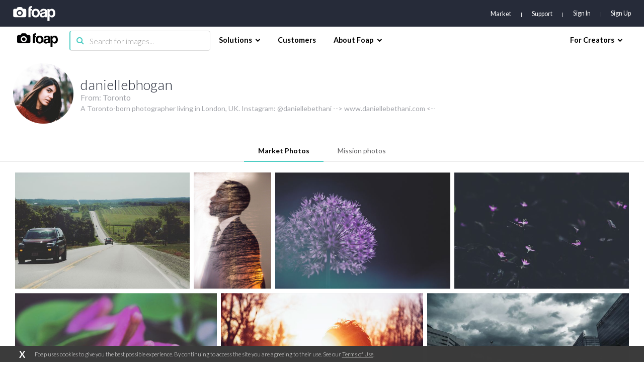

--- FILE ---
content_type: text/html; charset=utf-8
request_url: https://www.foap.com/user/daniellebhogan/market/page-8
body_size: 18563
content:
<!doctype html>
<html lang="en-us" data-reactroot=""><head><meta name="viewport" content="width=device-width, initial-scale=1.0, maximum-scale=1.0, user-scalable=0, viewport-fit=cover"/><meta http-equiv="Content-Type" content="text/html; charset=utf-8"/><meta http-equiv="X-UA-Compatible" content="IE=edge"/><meta http-equiv="Referrer-Policy" content="same-origin"/><link href="https://fonts.googleapis.com/css?family=Lato:300,400,700,900|Titillium+Web:900" rel="stylesheet"/><link href="https://fonts.googleapis.com/css?family=Open+Sans:300,700,900&amp;display=swap" rel="stylesheet"/><link rel="shortcut icon" href="/assets/favicons/favicon.ico"/><link rel="icon" type="image/png" href="/assets/favicons/favicon-16x16.png" sizes="16x16"/><link rel="icon" type="image/png" href="/assets/favicons/favicon-32x32.png" sizes="32x32"/><link rel="icon" type="image/png" href="/assets/favicons/favicon.ico" sizes="64x64"/><link rel="icon" type="image/png" href="/assets/favicons/favicon-96x96.png" sizes="96x96"/><link rel="icon" type="image/png" href="/assets/favicons/android-chrome-192x192.png" sizes="192x192"/><link rel="apple-touch-icon" sizes="57x57" href="/assets/favicons/apple-touch-icon-57x57.png"/><link rel="apple-touch-icon" sizes="60x60" href="/assets/favicons/apple-touch-icon-60x60.png"/><link rel="apple-touch-icon" sizes="72x72" href="/assets/favicons/apple-touch-icon-72x72.png"/><link rel="apple-touch-icon" sizes="76x76" href="/assets/favicons/apple-touch-icon-76x76.png"/><link rel="apple-touch-icon" sizes="114x114" href="/assets/favicons/apple-touch-icon-114x114.png"/><link rel="apple-touch-icon" sizes="120x120" href="/assets/favicons/apple-touch-icon-120x120.png"/><link rel="apple-touch-icon" sizes="144x144" href="/assets/favicons/apple-touch-icon-144x144.png"/><link rel="apple-touch-icon" sizes="152x152" href="/assets/favicons/apple-touch-icon-152x152.png"/><link rel="apple-touch-icon" sizes="180x180" href="/assets/favicons/apple-touch-icon-180x180.png"/><link rel="apple-touch-icon-precomposed" sizes="144x144" href="/assets/favicons/apple-touch-icon-precomposed-144x144.png"/><link rel="apple-touch-icon-precomposed" sizes="114x114" href="/assets/favicons/apple-touch-icon-precomposed-114x114.png"/><link rel="apple-touch-icon-precomposed" sizes="72x72" href="/assets/favicons/apple-touch-icon-precomposed-72x72.png"/><link rel="apple-touch-icon-precomposed" href="/assets/favicons/apple-touch-icon-precomposed-72x72.png"/><link rel="manifest" href="/assets/favicons/manifest.json"/><link rel="mask-icon" href="/assets/favicons/safari-pinned-tab.svg" color="#262B39"/><meta name="apple-mobile-web-app-title" content="Foap Market"/><meta name="apple-mobile-web-app-capable" content="yes"/><meta name="apple-mobile-web-app-status-bar-style" content="#262B39"/><meta name="msapplication-TileColor" content="#262B39"/><meta name="msapplication-TileImage" content="/assets/favicons/mstile-144x144.png"/><meta name="theme-color" content="#262B39"/><meta property="fb:app_id" content="198520716900260"/><meta property="og:type" content="website"/><script>
                                            (function(w,d,s,l,i){w[l] = w[l] || [];w[l].push({'gtm.start':
                                                new Date().getTime(),event:'gtm.js'});var f=d.getElementsByTagName(s)[0],
                                            j=d.createElement(s),dl=l!='dataLayer'?'&l='+l:'';j.async=true;j.src=
                                            'https://www.googletagmanager.com/gtm.js?id='+i+dl;f.parentNode.insertBefore(j,f);
                                            })(window,document,'script','dataLayer','GTM-NSHSPCC');
                                        </script><link href="https://assets03.foap.com/build/main.styles.8229a25f5019585b0033.css" media="screen, projection" rel="stylesheet" type="text/css" charSet="UTF-8"/><title data-react-helmet="true">Foap.com: daniellebhogan - photographer profile on Foap</title><meta data-react-helmet="true" name="description" content="daniellebhogan photographer profile at Foap.com. 1776 stock photos. From Toronto. A Toronto-born photographer living in London, UK.
Instagram: @daniellebethani
"/><meta data-react-helmet="true" name="robots" content="index, follow"/><meta data-react-helmet="true" property="og:url" content="https://www.foap.com/user/daniellebhogan/market"/><meta data-react-helmet="true" property="og:title" content="Foap.com: daniellebhogan - photographer profile on Foap"/><meta data-react-helmet="true" property="og:image" content="https://cdn3.foap.com/users/7c2655d9-d211-4401-8fff-e2127d240469/w290.jpg?1521209418"/><meta data-react-helmet="true" property="og:description" content="daniellebhogan photographer profile at Foap.com. 1776 stock photos. From Toronto. A Toronto-born photographer living in London, UK.
Instagram: @daniellebethani
"/><meta data-react-helmet="true" name="twitter:url" content="https://www.foap.com/user/daniellebhogan/market"/><meta data-react-helmet="true" name="twitter:title" content="Foap.com: daniellebhogan - photographer profile on Foap"/><meta data-react-helmet="true" name="twitter:description" content="daniellebhogan photographer profile at Foap.com. 1776 stock photos. From Toronto. A Toronto-born photographer living in London, UK.
Instagram: @daniellebethani
"/><meta data-react-helmet="true" name="twitter:image" content="https://cdn3.foap.com/users/7c2655d9-d211-4401-8fff-e2127d240469/w290.jpg?1521209418"/><link data-react-helmet="true" rel="canonical" href="https://www.foap.com/user/daniellebhogan/market"/><link data-react-helmet="true" rel="prev" href="https://www.foap.com/user/daniellebhogan/market/page-7"/><link data-react-helmet="true" rel="next" href="https://www.foap.com/user/daniellebhogan/market/page-9"/></head><body><noscript><iframe src="https://www.googletagmanager.com/ns.html?id=GTM-NSHSPCC" style="width:0;height:0;display:none;visibility:hidden"></iframe></noscript><div id="fb-root"></div><div id="root"><div class="layout wrapper-layout " data-reactroot=""><div class="layout default-layout search-offset "><div class="component-topbar clearfix"><div class="component-topbar-preheader "><div class="container-fluid"><div class="component-topbar-logo" style="visibility:hidden"><a href="/market"><svg xmlns="http://www.w3.org/2000/svg" width="101" height="36" viewBox="0 0 101 36"><g fill="#FFFFFF" fill-rule="evenodd"><path d="M45.14 7.159h-3.308a6.3 6.3 0 0 1 .138-1.406c.093-.382.258-.694.492-.93.238-.24.559-.404.964-.497.41-.09.937-.136 1.593-.136V.029c-5.51 0-8.26 2.377-8.26 7.13V26.65h5.073V10.803h3.307V7.16z"></path><path d="M61.29 9.405c-.85-.887-1.875-1.575-3.079-2.064-1.204-.489-2.567-.736-4.083-.736-1.544 0-2.927.247-4.142.736a8.825 8.825 0 0 0-3.124 2.084c-.864.897-1.52 1.983-1.98 3.254-.457 1.269-.689 2.675-.689 4.205 0 1.512.226 2.897.67 4.171.444 1.268 1.092 2.351 1.94 3.253.85.9 1.893 1.598 3.123 2.1 1.228.508 2.63.756 4.202.756 1.491 0 2.845-.242 4.063-.735 1.215-.487 2.25-1.18 3.1-2.083.854-.898 1.507-1.976 1.965-3.236.457-1.257.689-2.665.689-4.226 0-1.56-.232-2.974-.689-4.245-.458-1.271-1.111-2.35-1.966-3.234m-7.143 13.442c-3.12 0-4.683-1.984-4.683-5.94 0-3.938 1.563-5.905 4.683-5.905s4.683 1.967 4.683 5.905c0 3.956-1.562 5.94-4.683 5.94M79.607 8.646c-.64-.646-1.493-1.142-2.549-1.487-1.057-.34-2.346-.514-3.861-.514-1.544 0-2.855.167-3.926.494-1.072.333-1.946.801-2.612 1.407a5.29 5.29 0 0 0-1.456 2.18 8.906 8.906 0 0 0-.492 2.774h4.76c.13-.872.452-1.573.963-2.101.51-.53 1.357-.794 2.537-.794.997 0 1.793.18 2.381.536.591.358.885.85.885 1.487 0 .683-.224 1.181-.667 1.484-.448.304-1.313.549-2.6.732-1.282.187-2.47.39-3.558.616-1.089.224-2.027.572-2.812 1.05a4.951 4.951 0 0 0-1.848 1.96c-.447.832-.669 1.948-.669 3.345 0 1.588.516 2.872 1.553 3.865 1.035.988 2.666 1.483 4.9 1.483 1.31 0 2.463-.205 3.46-.614.994-.408 1.796-.953 2.399-1.643a8.04 8.04 0 0 0 .313 1.744h4.721V14.33c0-1.216-.142-2.302-.43-3.27-.289-.962-.752-1.767-1.392-2.414zm-3.29 10.599c0 .578-.125 1.126-.374 1.643a4.575 4.575 0 0 1-.983 1.342 4.483 4.483 0 0 1-1.459.912 4.872 4.872 0 0 1-1.827.34c-1.653 0-2.48-.73-2.48-2.181 0-.844.278-1.489.827-1.942.551-.448 1.56-.817 3.03-1.104.945-.187 1.665-.361 2.165-.518.496-.161.877-.368 1.14-.635l-.039 2.143zM100.294 12.704c-.421-1.291-.997-2.388-1.732-3.286a7.363 7.363 0 0 0-2.655-2.06c-1.036-.476-2.158-.712-3.363-.712-2.414 0-4.209.963-5.391 2.892l-.037-2.38H82.2V35.88h5.034V24.117c1.438 2.031 3.356 3.047 5.743 3.047 1.26 0 2.379-.24 3.363-.734a6.948 6.948 0 0 0 2.498-2.08c.683-.898 1.202-1.959 1.556-3.186.353-1.227.53-2.58.53-4.062 0-1.635-.212-3.103-.63-4.398m-8.97 10.065c-2.858 0-4.287-2.114-4.287-6.34 0-1.664.414-3.01 1.237-4.04.828-1.03 1.857-1.545 3.09-1.545 1.286 0 2.333.55 3.146 1.644.815 1.095 1.219 2.515 1.219 4.257 0 4.018-1.468 6.024-4.406 6.024M27.464 6.567h-4.702a4.08 4.08 0 0 0-4.079-4.08h-5.647a4.079 4.079 0 0 0-4.078 4.08H4.251a4.076 4.076 0 0 0-4.076 4.079V22.57a4.077 4.077 0 0 0 4.076 4.08h23.213a4.08 4.08 0 0 0 4.082-4.08V10.646a4.08 4.08 0 0 0-4.082-4.079M15.86 23.825c-3.978 0-7.215-3.237-7.215-7.218 0-3.979 3.237-7.216 7.215-7.216 3.98 0 7.217 3.237 7.217 7.216 0 3.981-3.237 7.218-7.217 7.218"></path><path d="M15.86 12.528a4.086 4.086 0 0 0-4.08 4.079 4.088 4.088 0 0 0 4.08 4.082 4.087 4.087 0 0 0 4.078-4.082 4.085 4.085 0 0 0-4.079-4.08"></path></g></svg></a></div><nav class="preheader-nav" style="width:auto"><a class="text-link" href="/market">Market</a><a id="support" class="text-link" href="https://foap.zendesk.com" target="_blank">Support</a><div class="nav-menu-blocks"><a id="signin" class="text-link" href="/signin">Sign In</a><a id="signup" class="text-link" href="/signup">Sign Up</a></div><div class="mobile-trigger"><i class="fa fa-bars"></i></div></nav></div></div><div class="component-topbar-nav"><div class="container-fluid"><div class="flex-left"><div class="component-topbar-logo"><a href="/market"><img src="https://assets08.foap.com/images/logo-foap-black.png?h=7c864a5e51b2fe59c472a09862312c3b" alt="Foap.com - stock photos"/></a></div><div class="component-searchbar topbar-desktop"><div class="searchbar-input"><form><input type="search" class="input" name="search" value="" placeholder="Search for images..."/><button type="submit"><i class="icon fa fa-search"></i></button></form></div></div></div><nav class="nav-content"><div class="nav-section"><div class="nav-group"><span class="nav-group-title">Solutions<i class="fa fa-chevron-down"></i></span><div class="nav-group-elements"><a class="nav-element" href="/market">Market</a><a class="nav-element" href="https://foap.design">Optimization</a></div></div><div class="nav-group"><a class="nav-element" href="/customers"><span class="nav-group-title">Customers</span></a></div><div class="nav-group"><span class="nav-group-title">About Foap<i class="fa fa-chevron-down"></i></span><div class="nav-group-elements"><a class="nav-element" href="/contact">Our team</a><a class="nav-element" href="https://www.foap.com/blog">Blog</a><a class="nav-element" href="https://community.foap.com/for-press">In the News</a></div></div></div><div class="nav-section"><div class="nav-group"><span class="nav-group-title">For Creators<i class="fa fa-chevron-down"></i></span><div class="nav-group-elements"><a class="nav-element" href="/photographer">Sell Your Content</a><a class="nav-element" href="/missions">Active Missions</a><a class="nav-element" href="https://itunes.apple.com/app/foap-sell-your-photos/id521142420?mt=8">Foap for iOS</a><a class="nav-element" href="https://play.google.com/store/apps/details?id=com.foap.android">Foap for Android</a><a class="nav-element" href="https://foap.zendesk.com">Help</a></div></div></div></nav></div></div><div class="component-searchbar topbar-mobile"><div class="searchbar-input"><form><input type="search" class="input" name="search" value="" placeholder="Search for images..."/><button type="submit"><i class="icon fa fa-search"></i></button></form></div></div></div><div class="container-user"><header class="user-header"><div class="container-fluid"><div class="avatar-container"><img src="https://cdn1.foap.com/users/7c2655d9-d211-4401-8fff-e2127d240469/w180.jpg?1521209418"/></div><div class="details-container"><h1 class="headline">daniellebhogan</h1><p class="city">From: <!-- -->Toronto</p><p class="biography">A Toronto-born photographer living in London, UK.
Instagram: @daniellebethani

 --&gt; www.daniellebethani.com &lt;--


</p></div></div></header><div class="user-body"><div class="component-tabs"><header class="tabs-header custom-scrollbar hidden align-titles-center"><a class="tab-trigger  active"><h6 class="tab-title">Market Photos</h6></a><a class="tab-trigger  "><h6 class="tab-title">Mission photos</h6></a><div class="border"></div></header><div class="tabs-wrapper"><div class="tab-wrapper active"><div class="component-tab"><div class="container-fluid"><div class="component-gallery "><div class="component-lazy-load-container"><div class="gallery-container"><div class="picture-wrapper    " id="photo-9af5cb24-7f37-456e-be7f-a07cceae0017" style="width:337.5px;flex-grow:337.5;flex-basis:337.5px"><i class="placeholder" style="padding-bottom:66.66666666666666%"></i><div class="component-gallery-controls"><div title="Add to cart" class="" style="display:inline"><button class="btn btn-default btn-dark btn-s control-btn add-to-cart-btn btn-disabled" data-tip="Add to cart"><span><i class="fa fa-shopping-cart"></i></span></button></div></div><a class="component-gallery-link" href="/photos/country-road-9af5cb24-7f37-456e-be7f-a07cceae0017"><div class="component-gallery-photo-overlay"><h3 class="photo-overlay-caption">Country road</h3></div><div style="height:66.66666666666666px" class="lazyload-placeholder"></div></a></div><div class="picture-wrapper    " id="photo-b61e5a91-9d4e-4eb3-8b98-c36460fc49a2" style="width:150px;flex-grow:150;flex-basis:150px"><i class="placeholder" style="padding-bottom:150%"></i><div class="component-gallery-controls"><div title="Add to cart" class="" style="display:inline"><button class="btn btn-default btn-dark btn-s control-btn add-to-cart-btn btn-disabled" data-tip="Add to cart"><span><i class="fa fa-shopping-cart"></i></span></button></div></div><a class="component-gallery-link" href="/photos/sunset-double-exposure-b61e5a91-9d4e-4eb3-8b98-c36460fc49a2"><div class="component-gallery-photo-overlay"><h3 class="photo-overlay-caption">Sunset - Double exposure</h3></div><div style="height:150px" class="lazyload-placeholder"></div></a></div><div class="picture-wrapper    " id="photo-a18b14f2-d38a-4577-95f1-a70338deb21d" style="width:337.5px;flex-grow:337.5;flex-basis:337.5px"><i class="placeholder" style="padding-bottom:66.66666666666666%"></i><div class="component-gallery-controls"><div title="Add to cart" class="" style="display:inline"><button class="btn btn-default btn-dark btn-s control-btn add-to-cart-btn btn-disabled" data-tip="Add to cart"><span><i class="fa fa-shopping-cart"></i></span></button></div></div><a class="component-gallery-link" href="/photos/bundle-of-purple-flowers-a18b14f2-d38a-4577-95f1-a70338deb21d"><div class="component-gallery-photo-overlay"><h3 class="photo-overlay-caption">bundle of purple flowers</h3></div><div style="height:66.66666666666666px" class="lazyload-placeholder"></div></a></div><div class="picture-wrapper    " id="photo-5b548242-967a-4608-8a1b-3c36a31dc9c4" style="width:337.5px;flex-grow:337.5;flex-basis:337.5px"><i class="placeholder" style="padding-bottom:66.66666666666666%"></i><div class="component-gallery-controls"><div title="Add to cart" class="" style="display:inline"><button class="btn btn-default btn-dark btn-s control-btn add-to-cart-btn btn-disabled" data-tip="Add to cart"><span><i class="fa fa-shopping-cart"></i></span></button></div></div><a class="component-gallery-link" href="/photos/beautiful-purple-flowers-5b548242-967a-4608-8a1b-3c36a31dc9c4"><div class="component-gallery-photo-overlay"><h3 class="photo-overlay-caption">Beautiful purple flowers</h3></div><div style="height:66.66666666666666px" class="lazyload-placeholder"></div></a></div><div class="picture-wrapper    " id="photo-3d740687-65e4-4cf0-92b5-de6f43e13109" style="width:337.4588062980593px;flex-grow:337.4588062980593;flex-basis:337.4588062980593px"><i class="placeholder" style="padding-bottom:66.6748046875%"></i><div class="component-gallery-controls"><div title="Add to cart" class="" style="display:inline"><button class="btn btn-default btn-dark btn-s control-btn add-to-cart-btn btn-disabled" data-tip="Add to cart"><span><i class="fa fa-shopping-cart"></i></span></button></div></div><a class="component-gallery-link" href="/photos/a-single-purple-flower-3d740687-65e4-4cf0-92b5-de6f43e13109"><div class="component-gallery-photo-overlay"><h3 class="photo-overlay-caption">A single purple flower</h3></div><div style="height:66.6748046875px" class="lazyload-placeholder"></div></a></div><div class="picture-wrapper    " id="photo-9511cf5b-01a8-4189-b6cb-fa28ef4f34bd" style="width:337.5px;flex-grow:337.5;flex-basis:337.5px"><i class="placeholder" style="padding-bottom:66.66666666666666%"></i><div class="component-gallery-controls"><div title="Add to cart" class="" style="display:inline"><button class="btn btn-default btn-dark btn-s control-btn add-to-cart-btn btn-disabled" data-tip="Add to cart"><span><i class="fa fa-shopping-cart"></i></span></button></div></div><a class="component-gallery-link" href="/photos/beam-of-light-by-the-side-of-a-young-man-9511cf5b-01a8-4189-b6cb-fa28ef4f34bd"><div class="component-gallery-photo-overlay"><h3 class="photo-overlay-caption">Beam of light by the side of a young man</h3></div><div style="height:66.66666666666666px" class="lazyload-placeholder"></div></a></div><div class="picture-wrapper    " id="photo-3a891c76-de45-4d37-acdc-39068b2bf571" style="width:337.4588062980593px;flex-grow:337.4588062980593;flex-basis:337.4588062980593px"><i class="placeholder" style="padding-bottom:66.6748046875%"></i><div class="component-gallery-controls"><div title="Add to cart" class="" style="display:inline"><button class="btn btn-default btn-dark btn-s control-btn add-to-cart-btn btn-disabled" data-tip="Add to cart"><span><i class="fa fa-shopping-cart"></i></span></button></div></div><a class="component-gallery-link" href="/photos/3a891c76-de45-4d37-acdc-39068b2bf571"><div class="component-gallery-photo-overlay"><h3 class="photo-overlay-caption">City, Building, Skyscraper, Architecture, Downtown</h3></div><div style="height:66.6748046875px" class="lazyload-placeholder"></div></a></div><div class="picture-wrapper    " id="photo-816d032c-ffee-4a37-803f-d429a2d3ba5d" style="width:337.5px;flex-grow:337.5;flex-basis:337.5px"><i class="placeholder" style="padding-bottom:66.66666666666666%"></i><div class="component-gallery-controls"><div title="Add to cart" class="" style="display:inline"><button class="btn btn-default btn-dark btn-s control-btn add-to-cart-btn btn-disabled" data-tip="Add to cart"><span><i class="fa fa-shopping-cart"></i></span></button></div></div><a class="component-gallery-link" href="/photos/wild-snake-in-the-backyard-emerging-from-a-group-of-red-flowers-tongue-out-816d032c-ffee-4a37-803f-d429a2d3ba5d"><div class="component-gallery-photo-overlay"><h3 class="photo-overlay-caption">Wild snake in the backyard emerging from a group of red flowers. Tongue out</h3></div><div style="height:66.66666666666666px" class="lazyload-placeholder"></div></a></div><div class="picture-wrapper    " id="photo-c924eb73-5384-46cd-88f9-4252f33d555b" style="width:150.18840839763143px;flex-grow:150.18840839763143;flex-basis:150.18840839763143px"><i class="placeholder" style="padding-bottom:149.81182795698925%"></i><div class="component-gallery-controls"><div title="Add to cart" class="" style="display:inline"><button class="btn btn-default btn-dark btn-s control-btn add-to-cart-btn btn-disabled" data-tip="Add to cart"><span><i class="fa fa-shopping-cart"></i></span></button></div></div><a class="component-gallery-link" href="/photos/canadian-rockies-mountains-in-alberta-with-blue-water-and-snowy-peaks-c924eb73-5384-46cd-88f9-4252f33d555b"><div class="component-gallery-photo-overlay"><h3 class="photo-overlay-caption">Canadian Rockies mountains in Alberta with blue water and snowy peaks</h3></div><div style="height:149.81182795698925px" class="lazyload-placeholder"></div></a></div><div class="picture-wrapper    " id="photo-54bab1d1-ecab-4b6d-b44f-1b4ac144361c" style="width:300.05647590361446px;flex-grow:300.05647590361446;flex-basis:300.05647590361446px"><i class="placeholder" style="padding-bottom:74.98588368153585%"></i><div class="component-gallery-controls"><div title="Add to cart" class="" style="display:inline"><button class="btn btn-default btn-dark btn-s control-btn add-to-cart-btn btn-disabled" data-tip="Add to cart"><span><i class="fa fa-shopping-cart"></i></span></button></div></div><a class="component-gallery-link" href="/photos/cup-of-mint-tea-bowl-of-strawberries-and-pecan-pie-54bab1d1-ecab-4b6d-b44f-1b4ac144361c"><div class="component-gallery-photo-overlay"><h3 class="photo-overlay-caption">Cup of mint tea, bowl of strawberries and pecan pie</h3></div><div style="height:74.98588368153585px" class="lazyload-placeholder"></div></a></div><div class="picture-wrapper    " id="photo-5498295d-b390-42df-8b9e-385880653ea4" style="width:225px;flex-grow:225;flex-basis:225px"><i class="placeholder" style="padding-bottom:100%"></i><div class="component-gallery-controls"><div title="Add to cart" class="" style="display:inline"><button class="btn btn-default btn-dark btn-s control-btn add-to-cart-btn btn-disabled" data-tip="Add to cart"><span><i class="fa fa-shopping-cart"></i></span></button></div></div><a class="component-gallery-link" href="/photos/hidden-art-taken-in-montreal-graffiti-everywhere-5498295d-b390-42df-8b9e-385880653ea4"><div class="component-gallery-photo-overlay"><h3 class="photo-overlay-caption">hidden art. Taken in  Montreal, graffiti everywhere</h3></div><div style="height:100px" class="lazyload-placeholder"></div></a></div><div class="picture-wrapper    " id="photo-bbd9d1c2-2a96-4764-9a3c-ed6860875346" style="width:180.01191737288136px;flex-grow:180.01191737288136;flex-basis:180.01191737288136px"><i class="placeholder" style="padding-bottom:124.99172459450514%"></i><div class="component-gallery-controls"><div title="Add to cart" class="" style="display:inline"><button class="btn btn-default btn-dark btn-s control-btn add-to-cart-btn btn-disabled" data-tip="Add to cart"><span><i class="fa fa-shopping-cart"></i></span></button></div></div><a class="component-gallery-link" href="/photos/purple-cactus-bbd9d1c2-2a96-4764-9a3c-ed6860875346"><div class="component-gallery-photo-overlay"><h3 class="photo-overlay-caption">Purple cactus</h3></div><div style="height:124.99172459450514px" class="lazyload-placeholder"></div></a></div><div class="picture-wrapper    " id="photo-042c6e39-cd56-474a-869f-a4921456e295" style="width:150px;flex-grow:150;flex-basis:150px"><i class="placeholder" style="padding-bottom:150%"></i><div class="component-gallery-controls"><div title="Add to cart" class="" style="display:inline"><button class="btn btn-default btn-dark btn-s control-btn add-to-cart-btn btn-disabled" data-tip="Add to cart"><span><i class="fa fa-shopping-cart"></i></span></button></div></div><a class="component-gallery-link" href="/photos/042c6e39-cd56-474a-869f-a4921456e295"><div class="component-gallery-photo-overlay"><h3 class="photo-overlay-caption"></h3></div><div style="height:150px" class="lazyload-placeholder"></div></a></div><div class="picture-wrapper    " id="photo-343b919c-a3af-4d31-9a1e-1f86d84a4920" style="width:277.8458213256484px;flex-grow:277.8458213256484;flex-basis:277.8458213256484px"><i class="placeholder" style="padding-bottom:80.9801633605601%"></i><div class="component-gallery-controls"><div title="Add to cart" class="" style="display:inline"><button class="btn btn-default btn-dark btn-s control-btn add-to-cart-btn btn-disabled" data-tip="Add to cart"><span><i class="fa fa-shopping-cart"></i></span></button></div></div><a class="component-gallery-link" href="/photos/close-up-of-tabby-cat-343b919c-a3af-4d31-9a1e-1f86d84a4920"><div class="component-gallery-photo-overlay"><h3 class="photo-overlay-caption">Close-up of tabby cat</h3></div><div style="height:80.9801633605601px" class="lazyload-placeholder"></div></a></div><div class="picture-wrapper    " id="photo-6b224af0-6dc8-43b1-bc90-42725748a8fe" style="width:337.5528913963329px;flex-grow:337.5528913963329;flex-basis:337.5528913963329px"><i class="placeholder" style="padding-bottom:66.65622062049515%"></i><div class="component-gallery-controls"><div title="Add to cart" class="" style="display:inline"><button class="btn btn-default btn-dark btn-s control-btn add-to-cart-btn btn-disabled" data-tip="Add to cart"><span><i class="fa fa-shopping-cart"></i></span></button></div></div><a class="component-gallery-link" href="/photos/city-treasures-6b224af0-6dc8-43b1-bc90-42725748a8fe"><div class="component-gallery-photo-overlay"><h3 class="photo-overlay-caption">City treasures</h3></div><div style="height:66.65622062049515px" class="lazyload-placeholder"></div></a></div><div class="picture-wrapper    " id="photo-843a1866-2eb0-4eff-9195-8f6bdda9ecd4" style="width:168.75px;flex-grow:168.75;flex-basis:168.75px"><i class="placeholder" style="padding-bottom:133.33333333333331%"></i><div class="component-gallery-controls"><div title="Add to cart" class="" style="display:inline"><button class="btn btn-default btn-dark btn-s control-btn add-to-cart-btn btn-disabled" data-tip="Add to cart"><span><i class="fa fa-shopping-cart"></i></span></button></div></div><a class="component-gallery-link" href="/photos/spread-out-843a1866-2eb0-4eff-9195-8f6bdda9ecd4"><div class="component-gallery-photo-overlay"><h3 class="photo-overlay-caption">Spread out</h3></div><div style="height:133.33333333333331px" class="lazyload-placeholder"></div></a></div><div class="picture-wrapper    " id="photo-63d69c74-3a61-433a-b8cf-ea36cd3d2f33" style="width:337.43335308056874px;flex-grow:337.43335308056874;flex-basis:337.43335308056874px"><i class="placeholder" style="padding-bottom:66.6798340904602%"></i><div class="component-gallery-controls"><div title="Add to cart" class="" style="display:inline"><button class="btn btn-default btn-dark btn-s control-btn add-to-cart-btn btn-disabled" data-tip="Add to cart"><span><i class="fa fa-shopping-cart"></i></span></button></div></div><a class="component-gallery-link" href="/photos/at-rest-63d69c74-3a61-433a-b8cf-ea36cd3d2f33"><div class="component-gallery-photo-overlay"><h3 class="photo-overlay-caption">At rest</h3></div><div style="height:66.6798340904602px" class="lazyload-placeholder"></div></a></div><div class="picture-wrapper    " id="photo-69c31cbd-7387-4bfb-96a2-49fb1660df51" style="width:337.5px;flex-grow:337.5;flex-basis:337.5px"><i class="placeholder" style="padding-bottom:66.66666666666666%"></i><div class="component-gallery-controls"><div title="Add to cart" class="" style="display:inline"><button class="btn btn-default btn-dark btn-s control-btn add-to-cart-btn btn-disabled" data-tip="Add to cart"><span><i class="fa fa-shopping-cart"></i></span></button></div></div><a class="component-gallery-link" href="/photos/roadtrip-sites-69c31cbd-7387-4bfb-96a2-49fb1660df51"><div class="component-gallery-photo-overlay"><h3 class="photo-overlay-caption">Roadtrip sites</h3></div><div style="height:66.66666666666666px" class="lazyload-placeholder"></div></a></div><div class="picture-wrapper    " id="photo-961a2ba2-d3d8-44dd-9810-e6ff5071a033" style="width:300px;flex-grow:300;flex-basis:300px"><i class="placeholder" style="padding-bottom:75%"></i><div class="component-gallery-controls"><div title="Add to cart" class="" style="display:inline"><button class="btn btn-default btn-dark btn-s control-btn add-to-cart-btn btn-disabled" data-tip="Add to cart"><span><i class="fa fa-shopping-cart"></i></span></button></div></div><a class="component-gallery-link" href="/photos/simple-cup-of-mint-tea-with-a-few-winter-decorations-961a2ba2-d3d8-44dd-9810-e6ff5071a033"><div class="component-gallery-photo-overlay"><h3 class="photo-overlay-caption">Simple cup of mint tea with a few winter decorations</h3></div><div style="height:75px" class="lazyload-placeholder"></div></a></div><div class="picture-wrapper    " id="photo-23100489-1b7d-450f-8700-f69a088c0e45" style="width:275.8520179372197px;flex-grow:275.8520179372197;flex-basis:275.8520179372197px"><i class="placeholder" style="padding-bottom:81.56547183613753%"></i><div class="component-gallery-controls"><div title="Add to cart" class="" style="display:inline"><button class="btn btn-default btn-dark btn-s control-btn add-to-cart-btn btn-disabled" data-tip="Add to cart"><span><i class="fa fa-shopping-cart"></i></span></button></div></div><a class="component-gallery-link" href="/photos/fishie-taken-at-ripley-s-aquarium-in-toronto-nemo-23100489-1b7d-450f-8700-f69a088c0e45"><div class="component-gallery-photo-overlay"><h3 class="photo-overlay-caption">Fishie. Taken at Ripley&#x27;s Aquarium in Toronto, nemo</h3></div><div style="height:81.56547183613753px" class="lazyload-placeholder"></div></a></div><div class="picture-wrapper    " id="photo-97375873-3c67-4a43-9830-5bcd94435f8f" style="width:337.04361054766736px;flex-grow:337.04361054766736;flex-basis:337.04361054766736px"><i class="placeholder" style="padding-bottom:66.75693974272173%"></i><div class="component-gallery-controls"><div title="Add to cart" class="" style="display:inline"><button class="btn btn-default btn-dark btn-s control-btn add-to-cart-btn btn-disabled" data-tip="Add to cart"><span><i class="fa fa-shopping-cart"></i></span></button></div></div><a class="component-gallery-link" href="/photos/glowing-hearts-two-people-in-front-of-canadian-maple-leaf-at-nathan-philips-square-with-toronto-skyline-in-background-and-light-glowing-on-face-97375873-3c67-4a43-9830-5bcd94435f8f"><div class="component-gallery-photo-overlay"><h3 class="photo-overlay-caption">glowing hearts; two people in front of Canadian Maple leaf at Nathan Philips square with Toronto skyline in background and light glowing on face</h3></div><div style="height:66.75693974272173px" class="lazyload-placeholder"></div></a></div><div class="picture-wrapper    " id="photo-563fc6f4-3f01-4c1d-ae99-08324de0d469" style="width:300px;flex-grow:300;flex-basis:300px"><i class="placeholder" style="padding-bottom:75%"></i><div class="component-gallery-controls"><div title="Add to cart" class="" style="display:inline"><button class="btn btn-default btn-dark btn-s control-btn add-to-cart-btn btn-disabled" data-tip="Add to cart"><span><i class="fa fa-shopping-cart"></i></span></button></div></div><a class="component-gallery-link" href="/photos/purple-buds-563fc6f4-3f01-4c1d-ae99-08324de0d469"><div class="component-gallery-photo-overlay"><h3 class="photo-overlay-caption">Purple buds</h3></div><div style="height:75px" class="lazyload-placeholder"></div></a></div><div class="picture-wrapper    " id="photo-ea8a15a9-60ea-4995-b5e9-d3bf7a2b1a6b" style="width:337.39621771217713px;flex-grow:337.39621771217713;flex-basis:337.39621771217713px"><i class="placeholder" style="padding-bottom:66.68717317748386%"></i><div class="component-gallery-controls"><div title="Add to cart" class="" style="display:inline"><button class="btn btn-default btn-dark btn-s control-btn add-to-cart-btn btn-disabled" data-tip="Add to cart"><span><i class="fa fa-shopping-cart"></i></span></button></div></div><a class="component-gallery-link" href="/photos/high-angle-view-of-frog-on-driftwood-in-lake-ea8a15a9-60ea-4995-b5e9-d3bf7a2b1a6b"><div class="component-gallery-photo-overlay"><h3 class="photo-overlay-caption">High angle view of frog on driftwood in lake</h3></div><div style="height:66.68717317748386px" class="lazyload-placeholder"></div></a></div><div class="picture-wrapper    " id="photo-70a5d022-de3e-43fb-9f90-c24820ca6b81" style="width:337.5px;flex-grow:337.5;flex-basis:337.5px"><i class="placeholder" style="padding-bottom:66.66666666666666%"></i><div class="component-gallery-controls"><div title="Add to cart" class="" style="display:inline"><button class="btn btn-default btn-dark btn-s control-btn add-to-cart-btn btn-disabled" data-tip="Add to cart"><span><i class="fa fa-shopping-cart"></i></span></button></div></div><a class="component-gallery-link" href="/photos/looking-up-70a5d022-de3e-43fb-9f90-c24820ca6b81"><div class="component-gallery-photo-overlay"><h3 class="photo-overlay-caption">Looking up</h3></div><div style="height:66.66666666666666px" class="lazyload-placeholder"></div></a></div><div class="picture-wrapper    " id="photo-79e2000d-dcc4-401a-b950-2f89c10b0b20" style="width:150px;flex-grow:150;flex-basis:150px"><i class="placeholder" style="padding-bottom:150%"></i><div class="component-gallery-controls"><div title="Add to cart" class="" style="display:inline"><button class="btn btn-default btn-dark btn-s control-btn add-to-cart-btn btn-disabled" data-tip="Add to cart"><span><i class="fa fa-shopping-cart"></i></span></button></div></div><a class="component-gallery-link" href="/photos/no-person-wine-wood-glass-drink-79e2000d-dcc4-401a-b950-2f89c10b0b20"><div class="component-gallery-photo-overlay"><h3 class="photo-overlay-caption">No Person, Wine, Wood, Glass, Drink</h3></div><div style="height:150px" class="lazyload-placeholder"></div></a></div><div class="picture-wrapper    " id="photo-96c247f2-f798-4564-a622-cbca2182b08f" style="width:337.5px;flex-grow:337.5;flex-basis:337.5px"><i class="placeholder" style="padding-bottom:66.66666666666666%"></i><div class="component-gallery-controls"><div title="Add to cart" class="" style="display:inline"><button class="btn btn-default btn-dark btn-s control-btn add-to-cart-btn btn-disabled" data-tip="Add to cart"><span><i class="fa fa-shopping-cart"></i></span></button></div></div><a class="component-gallery-link" href="/photos/kitten-looking-at-camera-96c247f2-f798-4564-a622-cbca2182b08f"><div class="component-gallery-photo-overlay"><h3 class="photo-overlay-caption">Kitten looking at camera</h3></div><div style="height:66.66666666666666px" class="lazyload-placeholder"></div></a></div><div class="picture-wrapper    " id="photo-dbc96181-823f-4fa2-bcf6-661dbaff1f1c" style="width:337.5px;flex-grow:337.5;flex-basis:337.5px"><i class="placeholder" style="padding-bottom:66.66666666666666%"></i><div class="component-gallery-controls"><div title="Add to cart" class="" style="display:inline"><button class="btn btn-default btn-dark btn-s control-btn add-to-cart-btn btn-disabled" data-tip="Add to cart"><span><i class="fa fa-shopping-cart"></i></span></button></div></div><a class="component-gallery-link" href="/photos/wood-no-person-bamboo-hanging-wooden-dbc96181-823f-4fa2-bcf6-661dbaff1f1c"><div class="component-gallery-photo-overlay"><h3 class="photo-overlay-caption">Wood, No Person, Bamboo, Hanging, Wooden</h3></div><div style="height:66.66666666666666px" class="lazyload-placeholder"></div></a></div><div class="picture-wrapper    " id="photo-1ce5aa96-36ec-4014-8b4a-86878564d0e2" style="width:337.5px;flex-grow:337.5;flex-basis:337.5px"><i class="placeholder" style="padding-bottom:66.66666666666666%"></i><div class="component-gallery-controls"><div title="Add to cart" class="" style="display:inline"><button class="btn btn-default btn-dark btn-s control-btn add-to-cart-btn btn-disabled" data-tip="Add to cart"><span><i class="fa fa-shopping-cart"></i></span></button></div></div><a class="component-gallery-link" href="/photos/depth-of-colour-1ce5aa96-36ec-4014-8b4a-86878564d0e2"><div class="component-gallery-photo-overlay"><h3 class="photo-overlay-caption">Depth of colour</h3></div><div style="height:66.66666666666666px" class="lazyload-placeholder"></div></a></div><div class="picture-wrapper    " id="photo-db242155-3bdb-4c4c-bd99-52fe1b64dbf3" style="width:337.4588062980593px;flex-grow:337.4588062980593;flex-basis:337.4588062980593px"><i class="placeholder" style="padding-bottom:66.6748046875%"></i><div class="component-gallery-controls"><div title="Add to cart" class="" style="display:inline"><button class="btn btn-default btn-dark btn-s control-btn add-to-cart-btn btn-disabled" data-tip="Add to cart"><span><i class="fa fa-shopping-cart"></i></span></button></div></div><a class="component-gallery-link" href="/photos/blue-buds-db242155-3bdb-4c4c-bd99-52fe1b64dbf3"><div class="component-gallery-photo-overlay"><h3 class="photo-overlay-caption">Blue buds</h3></div><div style="height:66.6748046875px" class="lazyload-placeholder"></div></a></div><div class="picture-wrapper    " id="photo-05cba366-c254-41ef-b18c-d006f7f2323f" style="width:337.5px;flex-grow:337.5;flex-basis:337.5px"><i class="placeholder" style="padding-bottom:66.66666666666666%"></i><div class="component-gallery-controls"><div title="Add to cart" class="" style="display:inline"><button class="btn btn-default btn-dark btn-s control-btn add-to-cart-btn btn-disabled" data-tip="Add to cart"><span><i class="fa fa-shopping-cart"></i></span></button></div></div><a class="component-gallery-link" href="/photos/tea-in-the-morning-05cba366-c254-41ef-b18c-d006f7f2323f"><div class="component-gallery-photo-overlay"><h3 class="photo-overlay-caption">Tea in the morning</h3></div><div style="height:66.66666666666666px" class="lazyload-placeholder"></div></a></div><div class="picture-wrapper    " id="photo-71452a8e-6816-463d-a7fe-c1f7891b7b46" style="width:337.5px;flex-grow:337.5;flex-basis:337.5px"><i class="placeholder" style="padding-bottom:66.66666666666666%"></i><div class="component-gallery-controls"><div title="Add to cart" class="" style="display:inline"><button class="btn btn-default btn-dark btn-s control-btn add-to-cart-btn btn-disabled" data-tip="Add to cart"><span><i class="fa fa-shopping-cart"></i></span></button></div></div><a class="component-gallery-link" href="/photos/bull-frog-hiding-mostly-under-water-taken-at-the-edge-of-a-lake-71452a8e-6816-463d-a7fe-c1f7891b7b46"><div class="component-gallery-photo-overlay"><h3 class="photo-overlay-caption">Bull frog hiding mostly under water, taken at the edge of a lake.</h3></div><div style="height:66.66666666666666px" class="lazyload-placeholder"></div></a></div><div class="picture-wrapper    " id="photo-905494c3-01f2-4ce6-ab2a-411a695c090a" style="width:337.5px;flex-grow:337.5;flex-basis:337.5px"><i class="placeholder" style="padding-bottom:66.66666666666666%"></i><div class="component-gallery-controls"><div title="Add to cart" class="" style="display:inline"><button class="btn btn-default btn-dark btn-s control-btn add-to-cart-btn btn-disabled" data-tip="Add to cart"><span><i class="fa fa-shopping-cart"></i></span></button></div></div><a class="component-gallery-link" href="/photos/small-white-dog-looking-happy-while-on-a-walk-905494c3-01f2-4ce6-ab2a-411a695c090a"><div class="component-gallery-photo-overlay"><h3 class="photo-overlay-caption">Small white dog looking happy while on a walk</h3></div><div style="height:66.66666666666666px" class="lazyload-placeholder"></div></a></div><div class="picture-wrapper    " id="photo-2a5d6a1b-f05e-4d46-aaf0-cae1e7b22d0c" style="width:337.4588062980593px;flex-grow:337.4588062980593;flex-basis:337.4588062980593px"><i class="placeholder" style="padding-bottom:66.6748046875%"></i><div class="component-gallery-controls"><div title="Add to cart" class="" style="display:inline"><button class="btn btn-default btn-dark btn-s control-btn add-to-cart-btn btn-disabled" data-tip="Add to cart"><span><i class="fa fa-shopping-cart"></i></span></button></div></div><a class="component-gallery-link" href="/photos/low-angle-view-of-waterfall-2a5d6a1b-f05e-4d46-aaf0-cae1e7b22d0c"><div class="component-gallery-photo-overlay"><h3 class="photo-overlay-caption">Low angle view of waterfall</h3></div><div style="height:66.6748046875px" class="lazyload-placeholder"></div></a></div><div class="picture-wrapper    " id="photo-bba740f2-7efc-489a-b94d-d3a88f480d54" style="width:277.8458213256484px;flex-grow:277.8458213256484;flex-basis:277.8458213256484px"><i class="placeholder" style="padding-bottom:80.9801633605601%"></i><div class="component-gallery-controls"><div title="Add to cart" class="" style="display:inline"><button class="btn btn-default btn-dark btn-s control-btn add-to-cart-btn btn-disabled" data-tip="Add to cart"><span><i class="fa fa-shopping-cart"></i></span></button></div></div><a class="component-gallery-link" href="/photos/close-up-of-kitten-bba740f2-7efc-489a-b94d-d3a88f480d54"><div class="component-gallery-photo-overlay"><h3 class="photo-overlay-caption">Close-up of kitten</h3></div><div style="height:80.9801633605601px" class="lazyload-placeholder"></div></a></div><div class="picture-wrapper    " id="photo-a2d730ec-0522-4cf1-a4c5-2b194fa66bef" style="width:337.5px;flex-grow:337.5;flex-basis:337.5px"><i class="placeholder" style="padding-bottom:66.66666666666666%"></i><div class="component-gallery-controls"><div title="Add to cart" class="" style="display:inline"><button class="btn btn-default btn-dark btn-s control-btn add-to-cart-btn btn-disabled" data-tip="Add to cart"><span><i class="fa fa-shopping-cart"></i></span></button></div></div><a class="component-gallery-link" href="/photos/highlights-and-water-a2d730ec-0522-4cf1-a4c5-2b194fa66bef"><div class="component-gallery-photo-overlay"><h3 class="photo-overlay-caption">Highlights and water</h3></div><div style="height:66.66666666666666px" class="lazyload-placeholder"></div></a></div><div class="picture-wrapper    " id="photo-423716d9-a376-46be-b3c3-9617a68b8fe6" style="width:337.5px;flex-grow:337.5;flex-basis:337.5px"><i class="placeholder" style="padding-bottom:66.66666666666666%"></i><div class="component-gallery-controls"><div title="Add to cart" class="" style="display:inline"><button class="btn btn-default btn-dark btn-s control-btn add-to-cart-btn btn-disabled" data-tip="Add to cart"><span><i class="fa fa-shopping-cart"></i></span></button></div></div><a class="component-gallery-link" href="/photos/purple-fish-and-blur-taken-at-ripley-s-aquarium-in-toronto-423716d9-a376-46be-b3c3-9617a68b8fe6"><div class="component-gallery-photo-overlay"><h3 class="photo-overlay-caption">purple fish and blur. Taken at Ripley&#x27;s Aquarium in Toronto</h3></div><div style="height:66.66666666666666px" class="lazyload-placeholder"></div></a></div><div class="picture-wrapper    " id="photo-6ff4cf85-a83a-47b6-9955-c4ed802dcab2" style="width:337.45165449076063px;flex-grow:337.45165449076063;flex-basis:337.45165449076063px"><i class="placeholder" style="padding-bottom:66.67621776504298%"></i><div class="component-gallery-controls"><div title="Add to cart" class="" style="display:inline"><button class="btn btn-default btn-dark btn-s control-btn add-to-cart-btn btn-disabled" data-tip="Add to cart"><span><i class="fa fa-shopping-cart"></i></span></button></div></div><a class="component-gallery-link" href="/photos/close-up-of-frozen-tree-branches-6ff4cf85-a83a-47b6-9955-c4ed802dcab2"><div class="component-gallery-photo-overlay"><h3 class="photo-overlay-caption">Close-up of frozen tree branches</h3></div><div style="height:66.67621776504298px" class="lazyload-placeholder"></div></a></div><div class="picture-wrapper    " id="photo-9dd40fd6-935a-4ee4-adc2-f895a1424c03" style="width:225px;flex-grow:225;flex-basis:225px"><i class="placeholder" style="padding-bottom:100%"></i><div class="component-gallery-controls"><div title="Add to cart" class="" style="display:inline"><button class="btn btn-default btn-dark btn-s control-btn add-to-cart-btn btn-disabled" data-tip="Add to cart"><span><i class="fa fa-shopping-cart"></i></span></button></div></div><a class="component-gallery-link" href="/photos/golden-hour-adventures-9dd40fd6-935a-4ee4-adc2-f895a1424c03"><div class="component-gallery-photo-overlay"><h3 class="photo-overlay-caption">Golden hour adventures</h3></div><div style="height:100px" class="lazyload-placeholder"></div></a></div><div class="picture-wrapper    " id="photo-e3d440f2-5801-4bfe-a3aa-d7828fc25890" style="width:337.6855415063222px;flex-grow:337.6855415063222;flex-basis:337.6855415063222px"><i class="placeholder" style="padding-bottom:66.63003663003663%"></i><div class="component-gallery-controls"><div title="Add to cart" class="" style="display:inline"><button class="btn btn-default btn-dark btn-s control-btn add-to-cart-btn btn-disabled" data-tip="Add to cart"><span><i class="fa fa-shopping-cart"></i></span></button></div></div><a class="component-gallery-link" href="/photos/view-of-scenic-waterfall-e3d440f2-5801-4bfe-a3aa-d7828fc25890"><div class="component-gallery-photo-overlay"><h3 class="photo-overlay-caption">View of scenic waterfall</h3></div><div style="height:66.63003663003663px" class="lazyload-placeholder"></div></a></div><div class="picture-wrapper    " id="photo-894b81cd-b68a-4003-b526-58add27c8853" style="width:337.5px;flex-grow:337.5;flex-basis:337.5px"><i class="placeholder" style="padding-bottom:66.66666666666666%"></i><div class="component-gallery-controls"><div title="Add to cart" class="" style="display:inline"><button class="btn btn-default btn-dark btn-s control-btn add-to-cart-btn btn-disabled" data-tip="Add to cart"><span><i class="fa fa-shopping-cart"></i></span></button></div></div><a class="component-gallery-link" href="/photos/a-couple-of-friends-walking-through-dark-forest-hiking-trails-894b81cd-b68a-4003-b526-58add27c8853"><div class="component-gallery-photo-overlay"><h3 class="photo-overlay-caption">A couple of friends walking through dark forest hiking trails</h3></div><div style="height:66.66666666666666px" class="lazyload-placeholder"></div></a></div></div></div></div><div class="component-pagination"><div class="pagination-list"><a class="pagination-element pagination-element-prev" rel="prev" href="/user/daniellebhogan/market/page-7"><i class="fa fa-chevron-left"></i></a><a class="pagination-element" href="/user/daniellebhogan/market/page-3">3</a><a class="pagination-element" href="/user/daniellebhogan/market/page-4">4</a><a class="pagination-element" href="/user/daniellebhogan/market/page-5">5</a><a class="pagination-element" href="/user/daniellebhogan/market/page-6">6</a><a class="pagination-element" href="/user/daniellebhogan/market/page-7">7</a><a class="pagination-element active">8</a><a class="pagination-element" href="/user/daniellebhogan/market/page-9">9</a><a class="pagination-element" href="/user/daniellebhogan/market/page-10">10</a><a class="pagination-element" href="/user/daniellebhogan/market/page-11">11</a><a class="pagination-element" href="/user/daniellebhogan/market/page-12">12</a><a rel="next" class="pagination-element pagination-element-next" href="/user/daniellebhogan/market/page-9"><i class="fa fa-chevron-right"></i></a></div></div></div></div></div><div class="tab-wrapper "><div class="component-tab"><div class="container-fluid"><div class="component-gallery "><div class="component-lazy-load-container"><div class="gallery-container"><div class="component-gallery-no-result"><h1 class="no-results-headline">Oops. We couldn’t find more results<!-- --> for &quot;mission&quot;<!-- -->.</h1><p class="no-results-subheadline">Check the spelling or try to modify your search.</p><img class="no-results-icon" src="https://assets08.foap.com/images/no-results-icon.png?h=66451a4d6b436764ffb6c3f57a4290db"/>)}</div></div></div></div><div class="component-pagination"><div class="pagination-list"><a class="pagination-element pagination-element-prev" rel="prev" href="/user/daniellebhogan/market/page-7"><i class="fa fa-chevron-left"></i></a><a class="pagination-element" href="/user/daniellebhogan/market/page-3">3</a><a class="pagination-element" href="/user/daniellebhogan/market/page-4">4</a><a class="pagination-element" href="/user/daniellebhogan/market/page-5">5</a><a class="pagination-element" href="/user/daniellebhogan/market/page-6">6</a><a class="pagination-element" href="/user/daniellebhogan/market/page-7">7</a><a class="pagination-element active">8</a><a class="pagination-element" href="/user/daniellebhogan/market/page-9">9</a><a class="pagination-element" href="/user/daniellebhogan/market/page-10">10</a><a class="pagination-element" href="/user/daniellebhogan/market/page-11">11</a><a class="pagination-element" href="/user/daniellebhogan/market/page-12">12</a><a rel="next" class="pagination-element pagination-element-next" href="/user/daniellebhogan/market/page-9"><i class="fa fa-chevron-right"></i></a></div></div></div></div></div><div class="tab-wrapper "><div class="component-tab"><div class="container-fluid"><div class="component-gallery "><div class="component-lazy-load-container"><div class="gallery-container"><div class="component-gallery-no-result"><h1 class="no-results-headline">Oops. We couldn’t find more results<!-- --> for &quot;albums&quot;<!-- -->.</h1><p class="no-results-subheadline">Check the spelling or try to modify your search.</p><img class="no-results-icon" src="https://assets08.foap.com/images/no-results-icon.png?h=66451a4d6b436764ffb6c3f57a4290db"/>)}</div></div></div></div></div></div></div></div></div></div></div><div class="footer footer-default "><div class="footer-content"><div class="container-fluid small"><div class="row"><div class="col col-brand"><div class="brand"><img src="https://assets02.foap.com/images/logo-foap-white.png?h=410f885492fb72012dea6dc88af51b4c"/><p class="copyright">Copyright © <!-- -->2026<!-- --> Foap. All rights reserved.</p></div><div class="social-container"><div class="footer-default-social"><nav class="social"><a href="https://twitter.com/foapapp"><svg xmlns="http://www.w3.org/2000/svg" width="24" height="24" viewBox="0 0 24 24"><path fill="#fff" d="M0 12a12 12 0 1 1 24 0 12 12 0 0 1-24 0zm11.64-2.25l.03.42-.42-.05a6.86 6.86 0 0 1-4-1.97L6.7 7.6l-.15.41c-.3.9-.11 1.86.52 2.51.34.35.26.4-.31.19-.21-.07-.38-.12-.4-.09-.06.06.14.83.3 1.13.22.43.67.84 1.15 1.09l.41.19-.48.01c-.47 0-.49.01-.44.19.17.55.83 1.13 1.57 1.39l.52.18-.45.27c-.67.39-1.46.61-2.25.62-.38.01-.69.05-.69.07 0 .09 1.02.56 1.62.75a7.1 7.1 0 0 0 5.51-.63c1.13-.67 2.26-2 2.79-3.29.29-.68.57-1.94.57-2.54 0-.39.03-.44.5-.91.27-.27.53-.56.58-.65.09-.16.08-.16-.35-.02-.71.26-.81.22-.46-.16.26-.27.57-.76.57-.9 0-.03-.12.01-.27.09a5.2 5.2 0 0 1-.74.29l-.45.14-.41-.28a3.76 3.76 0 0 0-.71-.37 2.92 2.92 0 0 0-1.47.03 2.44 2.44 0 0 0-1.64 2.44z"></path></svg></a><a href="https://www.instagram.com/foap"><svg xmlns="http://www.w3.org/2000/svg" width="24" height="24" viewBox="0 0 24 24"><path fill="#fff" d="M0 12a12 12 0 1 1 24 0 12 12 0 0 1-24 0zm9.36-6.36c-.68.03-1.14.14-1.55.3a3.2 3.2 0 0 0-1.87 1.87c-.16.4-.27.87-.3 1.55-.03.68-.04.9-.04 2.64 0 1.74.01 1.96.04 2.64.03.68.14 1.14.3 1.55a3.2 3.2 0 0 0 1.87 1.87c.4.16.87.27 1.55.3.68.03.9.04 2.64.04 1.74 0 1.96-.01 2.64-.04a4.56 4.56 0 0 0 1.55-.3 3.2 3.2 0 0 0 1.87-1.87c.16-.41.27-.87.3-1.55.03-.68.04-.9.04-2.64 0-1.74-.01-1.96-.04-2.64a4.56 4.56 0 0 0-.3-1.55 3.2 3.2 0 0 0-1.87-1.87 4.62 4.62 0 0 0-1.55-.3c-.69-.03-.9-.04-2.64-.04-1.74 0-1.96.01-2.64.04z"></path><path fill="#fff" d="M12.25 7c1.71 0 1.91.01 2.58.04.63.03.97.13 1.19.22.3.11.51.25.74.48.22.22.36.43.48.73.08.23.19.57.22 1.19.03.68.03.88.03 2.59 0 1.7 0 1.91-.03 2.58a3.8 3.8 0 0 1-.22 1.19c-.12.3-.26.51-.48.74-.23.22-.44.36-.74.47-.22.09-.56.2-1.19.22-.67.04-.87.04-2.58.04s-1.91 0-2.59-.04a3.34 3.34 0 0 1-1.19-.22c-.3-.11-.51-.25-.73-.47a1.9 1.9 0 0 1-.48-.74 3.53 3.53 0 0 1-.22-1.19c-.03-.67-.04-.88-.04-2.58 0-1.71.01-1.92.04-2.59.03-.62.13-.96.22-1.19.11-.3.25-.51.48-.73.22-.23.43-.37.73-.48.23-.09.57-.2 1.19-.22.59-.03.82-.04 2.01-.04h.58zm2.65 1.83a.76.76 0 1 0 1.53 0 .77.77 0 0 0-.77-.77.77.77 0 0 0-.76.77zm-5.94 3.42a3.28 3.28 0 1 0 6.57 0 3.28 3.28 0 0 0-6.57 0z"></path></svg></a><a href="https://www.linkedin.com/company/3318858/"><svg xmlns="http://www.w3.org/2000/svg" width="24" height="24" viewBox="0 0 24 24"><path fill="#fff" d="M0 12a12 12 0 1 1 24 0 12 12 0 0 1-24 0zm8.48-2.06H5.76v8.17h2.72zm.18-2.53C8.64 6.61 8.07 6 7.14 6S5.6 6.61 5.6 7.41c0 .79.59 1.41 1.5 1.41h.02c.95 0 1.54-.62 1.54-1.41zm9.63 6.01c0-2.5-1.34-3.67-3.13-3.67-1.45 0-2.09.79-2.45 1.35V9.94H9.99c.03.77 0 8.17 0 8.17h2.72v-4.56c0-.25.01-.49.08-.67.2-.48.65-.99 1.4-.99.98 0 1.38.75 1.38 1.85v4.37h2.72z"></path></svg></a><a href="https://www.youtube.com/channel/UCJI1S_QEyOm73iJMZfE1PlQ"><svg xmlns="http://www.w3.org/2000/svg" width="24" height="24" viewBox="0 0 24 24"><path fill="#fff" d="M0 12C0 5.37 5.29 0 11.82 0a11.9 11.9 0 0 1 11.82 12c0 6.63-5.29 12-11.82 12A11.9 11.9 0 0 1 0 12zm17.47-3.71c-.48-.52-1.01-.53-1.26-.56-1.76-.13-4.4-.13-4.4-.13h-.01s-2.64 0-4.4.13c-.25.03-.79.04-1.27.56-.37.39-.5 1.29-.5 1.29s-.12 1.06-.12 2.12v.99c0 1.06.12 2.12.12 2.12s.13.9.5 1.3c.48.52 1.11.5 1.39.56 1.01.1 4.28.13 4.28.13s2.65 0 4.41-.14c.25-.03.78-.03 1.26-.55.38-.4.5-1.3.5-1.3s.13-1.06.13-2.12v-.99c0-1.06-.13-2.12-.13-2.12s-.12-.9-.5-1.29z"></path><path fill="#fff" d="M11 13.68V10l3.4 1.84z"></path></svg></a><br class="tablet"/><a href="https://www.facebook.com/foapApp/"><svg xmlns="http://www.w3.org/2000/svg" width="24" height="24" viewBox="0 0 24 24"><path fill="#fff" d="M0 12a12 12 0 1 1 24 0 12 12 0 0 1-24 0zm12.85 6.66v-6.53h1.8l.24-2.25h-2.04V8.75c0-.59.06-.9.9-.9h1.13V5.6h-1.8c-2.17 0-2.93 1.09-2.93 2.93v1.35H8.8v2.25h1.35v6.53z"></path></svg></a></nav></div></div></div><div class="col col-nav"><div class="nav-container"><nav class="footer-default-nav"><div class="row"><div class="col"><h4>Brands</h4><a href="/missions">Photo Missions</a><a href="/video">Video Missions</a><a href="https://foap.design">Optimization</a></div><div class="col"><h4>Agencies</h4><a href="/missions">Photo Missions</a><a href="/video">Video Missions</a><a href="/market">On-Demand Photos</a></div><div class="col"><h4>Creators</h4><a href="/photographer">Sell Your Content</a><a href="https://itunes.apple.com/app/foap-sell-your-photos/id521142420?mt=8" target="_blank">FOAP for iOS</a><a href="https://play.google.com/store/apps/details?id=com.foap.android" target="_blank">FOAP for Android</a><a href="http://community.foap.com" target="_blank">Articles &amp; Resources</a></div><div class="col"><h4>About FOAP</h4><a href="/contact">Our Team</a><a href="/careers">Careers</a><a href="https://community.foap.com/for-press" target="_blank">In The News</a></div><div class="col"><h4>Support</h4><a href="https://foap.zendesk.com" target="_blank">Help Center</a><a href="/terms">Terms of Service</a><a href="/privacy-policy">Privacy Policy</a></div></div></nav></div></div></div></div></div><div class="footer-default-address"><div class="container-fluid"><div class="address-block"><h6 class="address-country">Poland</h6><p class="address-details">Bagatela 15/73<!-- --> | <!-- -->00-585<!-- --> <!-- -->Warsaw</p></div></div></div></div></div></div></div><script charSet="UTF-8">window.__data={"global":{"error":false,"errorType":null,"notifications":[],"isPhotographer":false,"showIsPhotographerModal":true},"user":{"signinErrors":[],"signupErrors":[],"updateProfileErrors":[],"updatePasswordErrors":[],"forgotPasswordErrors":[],"resetPasswordErrors":[],"activateAccountErrors":[],"loggedInAsUser":false,"isMePending":false,"isSigninPending":false,"isSignupPending":false,"isForgotPasswordPending":false,"isResetPasswordPending":false,"isActivateAccountPending":false,"tiktokToken":null,"accessToken":null,"resetToken":null,"profile":null,"currentBrand":null,"currentPolicies":{"editProfile":true,"purchasePhotos":true,"createMission":true,"viewTransactionHistory":true,"buyCredits":true,"viewPurchasedPhotos":true,"viewModelReleasePhotos":true,"seeExtendedPromotedPhotos":true},"currentBusinessId":null,"currentBrandId":null},"userPhotos":[],"relatedPhotos":[],"brand":{"isManagersPending":false,"isManagersLoaded":false,"currentBrandSubscriptionPrice":{},"managers":[],"isMissionsPending":false,"isMissionsLoaded":false,"isSubscriptionPricePending":false,"isSubscriptionPriceLoaded":false,"missions":[]},"users":{"users":{"daniellebhogan":{"isPending":false,"isLoaded":true,"data":{"market":[{"license":"Commercial","price":10,"averageRating":4.28,"ratingsCount":25,"resolutions":{"w640":"https:\u002F\u002Fimages05.foap.com\u002Fimages\u002F620fe193-7c2c-4009-b10e-069dbb00cb7e\u002Foriginal.jpg?filename=w1920&dw=640"},"caption":"Country road","suggestedCaption":null,"curatedCaption":null,"id":"9af5cb24-7f37-456e-be7f-a07cceae0017","slug":"country-road","width":4095,"height":2730,"selectedCaption":"Country road"},{"license":"Commercial","price":10,"averageRating":4.421052631578949,"ratingsCount":19,"resolutions":{"w640":"https:\u002F\u002Fimages06.foap.com\u002Fimages\u002F68dffb08-5792-45e5-a8d6-1172ed4d2ca8\u002Foriginal.jpg?filename=w1920&dw=640"},"caption":"Sunset - Double exposure","suggestedCaption":null,"curatedCaption":null,"id":"b61e5a91-9d4e-4eb3-8b98-c36460fc49a2","slug":"sunset-double-exposure","width":3840,"height":5760,"selectedCaption":"Sunset - Double exposure"},{"license":"Commercial","price":10,"averageRating":4.421052631578949,"ratingsCount":19,"resolutions":{"w640":"https:\u002F\u002Fimages06.foap.com\u002Fimages\u002F58b2325b-110c-4656-9980-c564ae4894c1\u002Foriginal.jpg?filename=w1920&dw=640"},"caption":"bundle of purple flowers","suggestedCaption":null,"curatedCaption":null,"id":"a18b14f2-d38a-4577-95f1-a70338deb21d","slug":"bundle-of-purple-flowers","width":4095,"height":2730,"selectedCaption":"bundle of purple flowers"},{"license":"Commercial","price":10,"averageRating":4.42105263157895,"ratingsCount":19,"resolutions":{"w640":"https:\u002F\u002Fimages04.foap.com\u002Fimages\u002F578c1dd2-8ac3-4701-b2aa-51871d635c07\u002Foriginal.jpg?filename=w1920&dw=640"},"caption":"Beautiful purple flowers","suggestedCaption":null,"curatedCaption":null,"id":"5b548242-967a-4608-8a1b-3c36a31dc9c4","slug":"beautiful-purple-flowers","width":5760,"height":3840,"selectedCaption":"Beautiful purple flowers"},{"license":"Commercial","price":10,"averageRating":4.421052631578949,"ratingsCount":19,"resolutions":{"w640":"https:\u002F\u002Fimages07.foap.com\u002Fimages\u002Fc9ce64a8-4326-4f7b-946c-21ea89d06c30\u002Foriginal.jpg?filename=w1920&dw=640"},"caption":"A single purple flower","suggestedCaption":null,"curatedCaption":null,"id":"3d740687-65e4-4cf0-92b5-de6f43e13109","slug":"a-single-purple-flower","width":4096,"height":2731,"selectedCaption":"A single purple flower"},{"license":"Commercial","price":10,"averageRating":4.421052631578939,"ratingsCount":19,"resolutions":{"w640":"https:\u002F\u002Fimages05.foap.com\u002Fimages\u002F0d11ddde-afb0-418d-9dc1-acfe978fed16\u002Foriginal.jpg?filename=w1920&dw=640"},"caption":"Beam of light by the side of a young man","suggestedCaption":null,"curatedCaption":null,"id":"9511cf5b-01a8-4189-b6cb-fa28ef4f34bd","slug":"beam-of-light-by-the-side-of-a-young-man","width":5760,"height":3840,"selectedCaption":"Beam of light by the side of a young man"},{"license":"Editorial","price":10,"averageRating":4.642857142857138,"ratingsCount":14,"resolutions":{"w640":"https:\u002F\u002Fimages04.foap.com\u002Fimages\u002F95bf75b8-ba6a-4233-81a0-a31ce41a364e\u002Foriginal.jpg?filename=w1920&dw=640"},"caption":null,"suggestedCaption":"City, Building, Skyscraper, Architecture, Downtown","curatedCaption":null,"id":"3a891c76-de45-4d37-acdc-39068b2bf571","slug":"","width":4096,"height":2731,"selectedCaption":"City, Building, Skyscraper, Architecture, Downtown"},{"license":"Commercial","price":10,"averageRating":4.642857142857147,"ratingsCount":14,"resolutions":{"w640":"https:\u002F\u002Fimages03.foap.com\u002Fimages\u002Fa9abb1b9-5897-4b85-8f3f-de3507305296\u002Foriginal.jpg?filename=w1920&dw=640"},"caption":"Wild snake in the backyard emerging from a group of red flowers. Tongue out","suggestedCaption":null,"curatedCaption":null,"id":"816d032c-ffee-4a37-803f-d429a2d3ba5d","slug":"wild-snake-in-the-backyard-emerging-from-a-group-of-red-flowers-tongue-out","width":5760,"height":3840,"selectedCaption":"Wild snake in the backyard emerging from a group of red flowers. Tongue out"},{"license":"Commercial","price":10,"averageRating":4.642857142857149,"ratingsCount":14,"resolutions":{"w640":"https:\u002F\u002Fimages06.foap.com\u002Fimages\u002F4a669c0f-da36-4496-bdf7-96d82b88878a\u002Foriginal.jpg?filename=w1920&dw=640"},"caption":"Canadian Rockies mountains in Alberta with blue water and snowy peaks","suggestedCaption":null,"curatedCaption":null,"id":"c924eb73-5384-46cd-88f9-4252f33d555b","slug":"canadian-rockies-mountains-in-alberta-with-blue-water-and-snowy-peaks","width":3720,"height":5573,"selectedCaption":"Canadian Rockies mountains in Alberta with blue water and snowy peaks"},{"license":"Commercial","price":10,"averageRating":4.444444444444447,"ratingsCount":18,"resolutions":{"w640":"https:\u002F\u002Fimages02.foap.com\u002Fimages\u002F82437540-826c-4c74-b631-0b0ff22e3ef2\u002Foriginal.jpg?filename=w1920&dw=640"},"caption":"Cup of mint tea, bowl of strawberries and pecan pie","suggestedCaption":null,"curatedCaption":null,"id":"54bab1d1-ecab-4b6d-b44f-1b4ac144361c","slug":"cup-of-mint-tea-bowl-of-strawberries-and-pecan-pie","width":3542,"height":2656,"selectedCaption":"Cup of mint tea, bowl of strawberries and pecan pie"},{"license":"Commercial","price":10,"averageRating":4.30434782608696,"ratingsCount":23,"resolutions":{"w640":"https:\u002F\u002Fimages01.foap.com\u002Fimages\u002Fdb0f00a4-4987-4ec9-b98e-3fbc71ffff3d\u002Foriginal.jpg?filename=w1920&dw=640"},"caption":"hidden art. Taken in  Montreal, graffiti everywhere","suggestedCaption":null,"curatedCaption":null,"id":"5498295d-b390-42df-8b9e-385880653ea4","slug":"hidden-art-taken-in-montreal-graffiti-everywhere","width":2985,"height":2985,"selectedCaption":"hidden art. Taken in  Montreal, graffiti everywhere"},{"license":"Commercial","price":10,"averageRating":4.30434782608695,"ratingsCount":23,"resolutions":{"w640":"https:\u002F\u002Fimages07.foap.com\u002Fimages\u002F36792703-880b-458e-8e20-aa6128624b88\u002Foriginal.jpg?filename=w1920&dw=640"},"caption":"Purple cactus","suggestedCaption":null,"curatedCaption":"Purple cactus","id":"bbd9d1c2-2a96-4764-9a3c-ed6860875346","slug":"purple-cactus","width":3021,"height":3776,"selectedCaption":"Purple cactus"},{"license":"Editorial","price":10,"averageRating":4.31818181818182,"ratingsCount":22,"resolutions":{"w640":"https:\u002F\u002Fimages01.foap.com\u002Fimages\u002Fa64974d2-a612-432d-9f48-1368e391cd2e\u002Foriginal.jpg?filename=w1920&dw=640"},"caption":"","suggestedCaption":null,"curatedCaption":null,"id":"042c6e39-cd56-474a-869f-a4921456e295","slug":"","width":3840,"height":5760,"selectedCaption":""},{"license":"Commercial","price":10,"averageRating":5,"ratingsCount":10,"resolutions":{"w640":"https:\u002F\u002Fimages03.foap.com\u002Fimages\u002F52374eba-fcdb-4a2f-999b-31d29ead1b9a\u002Foriginal.jpg?filename=w1920&dw=640"},"caption":"Kitten staring","suggestedCaption":null,"curatedCaption":"Close-up of tabby cat","id":"343b919c-a3af-4d31-9a1e-1f86d84a4920","slug":"close-up-of-tabby-cat","width":2571,"height":2082,"selectedCaption":"Close-up of tabby cat"},{"license":"Commercial","price":10,"averageRating":5,"ratingsCount":10,"resolutions":{"w640":"https:\u002F\u002Fimages07.foap.com\u002Fimages\u002Fed7f6b39-6b7a-4199-9563-d368e1d62369\u002Foriginal.jpg?filename=w1920&dw=640"},"caption":"City treasures","suggestedCaption":null,"curatedCaption":null,"id":"6b224af0-6dc8-43b1-bc90-42725748a8fe","slug":"city-treasures","width":3191,"height":2127,"selectedCaption":"City treasures"},{"license":"Commercial","price":10,"averageRating":5,"ratingsCount":10,"resolutions":{"w640":"https:\u002F\u002Fimages01.foap.com\u002Fimages\u002Feece71ec-2e9c-4a48-84e2-ace519adbe81\u002Foriginal.jpg?filename=w1920&dw=640"},"caption":"Spread out","suggestedCaption":null,"curatedCaption":null,"id":"843a1866-2eb0-4eff-9195-8f6bdda9ecd4","slug":"spread-out","width":3024,"height":4032,"selectedCaption":"Spread out"},{"license":"Commercial","price":10,"averageRating":5,"ratingsCount":10,"resolutions":{"w640":"https:\u002F\u002Fimages07.foap.com\u002Fimages\u002F7384c185-747e-4431-a198-bd95605970c3\u002Foriginal.jpg?filename=w1920&dw=640"},"caption":"At rest","suggestedCaption":null,"curatedCaption":null,"id":"63d69c74-3a61-433a-b8cf-ea36cd3d2f33","slug":"at-rest","width":5063,"height":3376,"selectedCaption":"At rest"},{"license":"Commercial","price":10,"averageRating":4.470588235294118,"ratingsCount":17,"resolutions":{"w640":"https:\u002F\u002Fimages07.foap.com\u002Fimages\u002F7405a3f9-6701-468d-8333-b41a333fedf7\u002Foriginal.jpg?filename=w1920&dw=640"},"caption":"Roadtrip sites","suggestedCaption":null,"curatedCaption":null,"id":"69c31cbd-7387-4bfb-96a2-49fb1660df51","slug":"roadtrip-sites","width":5760,"height":3840,"selectedCaption":"Roadtrip sites"},{"license":"Commercial","price":10,"averageRating":4.470588235294118,"ratingsCount":17,"resolutions":{"w640":"https:\u002F\u002Fimages02.foap.com\u002Fimages\u002F5f6ecb84-e3c1-481c-bf2f-5f045a170be3\u002Foriginal.jpg?filename=w1920&dw=640"},"caption":"Simple cup of mint tea with a few winter decorations","suggestedCaption":null,"curatedCaption":null,"id":"961a2ba2-d3d8-44dd-9810-e6ff5071a033","slug":"simple-cup-of-mint-tea-with-a-few-winter-decorations","width":3536,"height":2652,"selectedCaption":"Simple cup of mint tea with a few winter decorations"},{"license":"Commercial","price":10,"averageRating":4.47058823529412,"ratingsCount":17,"resolutions":{"w640":"https:\u002F\u002Fimages06.foap.com\u002Fimages\u002Fdeb4e995-0f68-4feb-a81a-64be446d6d52\u002Foriginal.jpg?filename=w1920&dw=640"},"caption":"Fishie. Taken at Ripley's Aquarium in Toronto, nemo","suggestedCaption":"Underwater, Water, No Person, Ocean, Fish","curatedCaption":null,"id":"23100489-1b7d-450f-8700-f69a088c0e45","slug":"fishie-taken-at-ripley-s-aquarium-in-toronto-nemo","width":1367,"height":1115,"selectedCaption":"Fishie. Taken at Ripley's Aquarium in Toronto, nemo"},{"license":"Commercial","price":10,"averageRating":4.692307692307694,"ratingsCount":13,"resolutions":{"w640":"https:\u002F\u002Fimages06.foap.com\u002Fimages\u002Fdff198c0-d5fc-4244-9c3d-aee0eefd289d\u002Foriginal.jpg?filename=w1920&dw=640"},"caption":"glowing hearts; two people in front of Canadian Maple leaf at Nathan Philips square with Toronto skyline in background and light glowing on face","suggestedCaption":null,"curatedCaption":null,"id":"97375873-3c67-4a43-9830-5bcd94435f8f","slug":"glowing-hearts-two-people-in-front-of-canadian-maple-leaf-at-nathan-philips-square-with-toronto-skyline-in-background-and-light-glowing-on-face","width":5908,"height":3944,"selectedCaption":"glowing hearts; two people in front of Canadian Maple leaf at Nathan Philips square with Toronto skyline in background and light glowing on face"},{"license":"Commercial","price":10,"averageRating":4.6923076923076925,"ratingsCount":13,"resolutions":{"w640":"https:\u002F\u002Fimages01.foap.com\u002Fimages\u002F7212e938-5dc8-49c1-b400-8daeee540445\u002Foriginal.jpg?filename=w1920&dw=640"},"caption":"Purple buds","suggestedCaption":null,"curatedCaption":null,"id":"563fc6f4-3f01-4c1d-ae99-08324de0d469","slug":"purple-buds","width":4000,"height":3000,"selectedCaption":"Purple buds"},{"license":"Commercial","price":10,"averageRating":4.692307692307695,"ratingsCount":13,"resolutions":{"w640":"https:\u002F\u002Fimages03.foap.com\u002Fimages\u002F21a60375-c3c0-4c06-a8b8-db1af8465789\u002Foriginal.jpg?filename=w1920&dw=640"},"caption":"Almost there","suggestedCaption":null,"curatedCaption":"High angle view of frog on driftwood in lake","id":"ea8a15a9-60ea-4995-b5e9-d3bf7a2b1a6b","slug":"high-angle-view-of-frog-on-driftwood-in-lake","width":3251,"height":2168,"selectedCaption":"High angle view of frog on driftwood in lake"},{"license":"Commercial","price":10,"averageRating":4.333333333333324,"ratingsCount":21,"resolutions":{"w640":"https:\u002F\u002Fimages04.foap.com\u002Fimages\u002F0b356723-1c92-45a5-8b52-b83a0c3dc044\u002Foriginal.jpg?filename=w1920&dw=640"},"caption":"Looking up","suggestedCaption":null,"curatedCaption":null,"id":"70a5d022-de3e-43fb-9f90-c24820ca6b81","slug":"looking-up","width":4095,"height":2730,"selectedCaption":"Looking up"},{"license":"Editorial","price":10,"averageRating":4.33333333333332,"ratingsCount":21,"resolutions":{"w640":"https:\u002F\u002Fimages02.foap.com\u002Fimages\u002F74c196bd-0e61-4d9a-af41-3e1be544762e\u002Foriginal.jpg?filename=w1920&dw=640"},"caption":null,"suggestedCaption":"No Person, Wine, Wood, Glass, Drink","curatedCaption":null,"id":"79e2000d-dcc4-401a-b950-2f89c10b0b20","slug":"no-person-wine-wood-glass-drink","width":1184,"height":1776,"selectedCaption":"No Person, Wine, Wood, Glass, Drink"},{"license":"Commercial","price":10,"averageRating":4.33333333333333,"ratingsCount":21,"resolutions":{"w640":"https:\u002F\u002Fimages08.foap.com\u002Fimages\u002F048814c7-4a7a-4264-8bf5-4ea4efe1a9bd\u002Foriginal.jpg?filename=w1920&dw=640"},"caption":"stare. Taken in Michigan, scared kitten","suggestedCaption":null,"curatedCaption":"Kitten looking at camera","id":"96c247f2-f798-4564-a622-cbca2182b08f","slug":"kitten-looking-at-camera","width":5760,"height":3840,"selectedCaption":"Kitten looking at camera"},{"license":"Editorial","price":10,"averageRating":4.33333333333333,"ratingsCount":21,"resolutions":{"w640":"https:\u002F\u002Fimages05.foap.com\u002Fimages\u002Fb8523da0-b138-4c37-8255-764a59d6f1ca\u002Foriginal.jpg?filename=w1920&dw=640"},"caption":null,"suggestedCaption":"Wood, No Person, Bamboo, Hanging, Wooden","curatedCaption":null,"id":"dbc96181-823f-4fa2-bcf6-661dbaff1f1c","slug":"wood-no-person-bamboo-hanging-wooden","width":1776,"height":1184,"selectedCaption":"Wood, No Person, Bamboo, Hanging, Wooden"},{"license":"Commercial","price":10,"averageRating":4.49999999999999,"ratingsCount":16,"resolutions":{"w640":"https:\u002F\u002Fimages08.foap.com\u002Fimages\u002Fdb0cc049-6d38-47c1-897f-8000e313a74b\u002Foriginal.jpg?filename=w1920&dw=640"},"caption":"Depth of colour","suggestedCaption":null,"curatedCaption":null,"id":"1ce5aa96-36ec-4014-8b4a-86878564d0e2","slug":"depth-of-colour","width":4095,"height":2730,"selectedCaption":"Depth of colour"},{"license":"Commercial","price":10,"averageRating":4.349999999999994,"ratingsCount":20,"resolutions":{"w640":"https:\u002F\u002Fimages02.foap.com\u002Fimages\u002F200dfe6a-417e-481b-b6c2-9c2df9743f80\u002Foriginal.jpg?filename=w1920&dw=640"},"caption":"Blue buds","suggestedCaption":null,"curatedCaption":null,"id":"db242155-3bdb-4c4c-bd99-52fe1b64dbf3","slug":"blue-buds","width":4096,"height":2731,"selectedCaption":"Blue buds"},{"license":"Commercial","price":10,"averageRating":4.350000000000013,"ratingsCount":20,"resolutions":{"w640":"https:\u002F\u002Fimages04.foap.com\u002Fimages\u002F3b22fdbc-f40b-40c2-8134-c4eb3fc56383\u002Foriginal.jpg?filename=w1920&dw=640"},"caption":"Tea in the morning","suggestedCaption":null,"curatedCaption":null,"id":"05cba366-c254-41ef-b18c-d006f7f2323f","slug":"tea-in-the-morning","width":5760,"height":3840,"selectedCaption":"Tea in the morning"},{"license":"Commercial","price":10,"averageRating":4.34999999999999,"ratingsCount":20,"resolutions":{"w640":"https:\u002F\u002Fimages06.foap.com\u002Fimages\u002F55945a37-b87e-4345-97fe-4a5921dcd616\u002Foriginal.jpg?filename=w1920&dw=640"},"caption":"Bull frog hiding mostly under water, taken at the edge of a lake.","suggestedCaption":null,"curatedCaption":null,"id":"71452a8e-6816-463d-a7fe-c1f7891b7b46","slug":"bull-frog-hiding-mostly-under-water-taken-at-the-edge-of-a-lake","width":3318,"height":2212,"selectedCaption":"Bull frog hiding mostly under water, taken at the edge of a lake."},{"license":"Commercial","price":10,"averageRating":4.34999999999999,"ratingsCount":20,"resolutions":{"w640":"https:\u002F\u002Fimages02.foap.com\u002Fimages\u002F206a892a-a5a2-446c-8241-7b5e5eb09f40\u002Foriginal.jpg?filename=w1920&dw=640"},"caption":"Small white dog looking happy while on a walk","suggestedCaption":null,"curatedCaption":null,"id":"905494c3-01f2-4ce6-ab2a-411a695c090a","slug":"small-white-dog-looking-happy-while-on-a-walk","width":5760,"height":3840,"selectedCaption":"Small white dog looking happy while on a walk"},{"license":"Commercial","price":10,"averageRating":4.35,"ratingsCount":20,"resolutions":{"w640":"https:\u002F\u002Fimages04.foap.com\u002Fimages\u002F5f4d1d43-cbca-4316-92f4-b583a43815df\u002Foriginal.jpg?filename=w1920&dw=640"},"caption":"Over the falls","suggestedCaption":null,"curatedCaption":"Low angle view of waterfall","id":"2a5d6a1b-f05e-4d46-aaf0-cae1e7b22d0c","slug":"low-angle-view-of-waterfall","width":4096,"height":2731,"selectedCaption":"Low angle view of waterfall"},{"license":"Commercial","price":10,"averageRating":4.35,"ratingsCount":20,"resolutions":{"w640":"https:\u002F\u002Fimages07.foap.com\u002Fimages\u002Fecaaa0f4-b048-43b3-9ff8-c4ad1bd6dafd\u002Foriginal.jpg?filename=w1920&dw=640"},"caption":"Kitten love. Photoshoot with Michigan-born kittens","suggestedCaption":null,"curatedCaption":"Close-up of kitten","id":"bba740f2-7efc-489a-b94d-d3a88f480d54","slug":"close-up-of-kitten","width":2571,"height":2082,"selectedCaption":"Close-up of kitten"},{"license":"Commercial","price":10,"averageRating":4.35,"ratingsCount":20,"resolutions":{"w640":"https:\u002F\u002Fimages08.foap.com\u002Fimages\u002F1a2253b2-df4d-4309-b4cd-06685ad2e310\u002Foriginal.jpg?filename=w1920&dw=640"},"caption":"Highlights and water","suggestedCaption":null,"curatedCaption":null,"id":"a2d730ec-0522-4cf1-a4c5-2b194fa66bef","slug":"highlights-and-water","width":5760,"height":3840,"selectedCaption":"Highlights and water"},{"license":"Commercial","price":10,"averageRating":4.35,"ratingsCount":20,"resolutions":{"w640":"https:\u002F\u002Fimages03.foap.com\u002Fimages\u002F6f5dc13a-b100-43db-a8e1-c9f8962a0dcd\u002Foriginal.jpg?filename=w1920&dw=640"},"caption":"purple fish and blur. Taken at Ripley's Aquarium in Toronto","suggestedCaption":null,"curatedCaption":null,"id":"423716d9-a376-46be-b3c3-9617a68b8fe6","slug":"purple-fish-and-blur-taken-at-ripley-s-aquarium-in-toronto","width":3021,"height":2014,"selectedCaption":"purple fish and blur. Taken at Ripley's Aquarium in Toronto"},{"license":"Commercial","price":10,"averageRating":4.350000000000009,"ratingsCount":20,"resolutions":{"w640":"https:\u002F\u002Fimages07.foap.com\u002Fimages\u002F47b514e8-202c-41ef-af77-3a323dda8d04\u002Foriginal.jpg?filename=w1920&dw=640"},"caption":"Icicles in the morning","suggestedCaption":null,"curatedCaption":"Close-up of frozen tree branches","id":"6ff4cf85-a83a-47b6-9955-c4ed802dcab2","slug":"close-up-of-frozen-tree-branches","width":3490,"height":2327,"selectedCaption":"Close-up of frozen tree branches"},{"license":"Commercial","price":10,"averageRating":4.750000000000003,"ratingsCount":12,"resolutions":{"w640":"https:\u002F\u002Fimages04.foap.com\u002Fimages\u002F41607398-a438-478a-a25b-f9346ef2e9f8\u002Foriginal.jpg?filename=w1920&dw=640"},"caption":"Golden hour adventures","suggestedCaption":null,"curatedCaption":null,"id":"9dd40fd6-935a-4ee4-adc2-f895a1424c03","slug":"golden-hour-adventures","width":3040,"height":3040,"selectedCaption":"Golden hour adventures"},{"license":"Commercial","price":10,"averageRating":4.75,"ratingsCount":12,"resolutions":{"w640":"https:\u002F\u002Fimages08.foap.com\u002Fimages\u002Fa2b712fd-3041-4be1-83b0-6b27ec072e58\u002Foriginal.jpg?filename=w1920&dw=640"},"caption":"Massive waterfall","suggestedCaption":null,"curatedCaption":"View of scenic waterfall","id":"e3d440f2-5801-4bfe-a3aa-d7828fc25890","slug":"view-of-scenic-waterfall","width":2730,"height":1819,"selectedCaption":"View of scenic waterfall"},{"license":"Commercial","price":10,"averageRating":4.75,"ratingsCount":12,"resolutions":{"w640":"https:\u002F\u002Fimages05.foap.com\u002Fimages\u002F44b274ae-3dba-4f73-bee7-852eb996b1d4\u002Foriginal.jpg?filename=w1920&dw=640"},"caption":"A couple of friends walking through dark forest hiking trails","suggestedCaption":null,"curatedCaption":null,"id":"894b81cd-b68a-4003-b526-58add27c8853","slug":"a-couple-of-friends-walking-through-dark-forest-hiking-trails","width":5760,"height":3840,"selectedCaption":"A couple of friends walking through dark forest hiking trails"}],"mission":[],"albums":[],"id":"7c2655d9-d211-4401-8fff-e2127d240469","username":"daniellebhogan","avatar":{"key":"users\u002F7c2655d9-d211-4401-8fff-e2127d240469\u002Foriginal.jpg","w180":"https:\u002F\u002Fcdn1.foap.com\u002Fusers\u002F7c2655d9-d211-4401-8fff-e2127d240469\u002Fw180.jpg?1521209418","w290":"https:\u002F\u002Fcdn3.foap.com\u002Fusers\u002F7c2655d9-d211-4401-8fff-e2127d240469\u002Fw290.jpg?1521209418"},"country":"United Kingdom","biography":"A Toronto-born photographer living in London, UK.\nInstagram: @daniellebethani\n\n --\u003E www.daniellebethani.com \u003C--\n\n\n","city":"Toronto","marketTotalCount":1776,"missionTotalCount":4993,"albumsTotalCount":0}}},"activites":[]},"photos":{"currentGalleryElement":{},"photos":{},"search":{"isPending":false,"isLoaded":false,"params":{"query":null,"page":null,"businessId":null,"brandId":null},"photos":[],"lastPage":0,"totalCount":0}},"tags":{"tags":{},"related":{}},"appsumo":{},"collections":{"collection":{"isPending":false,"isLoaded":false,"result":{}}},"missions":{"allMissionsPaginated":{"isPending":false,"isLoaded":false,"elements":[],"hasNextPage":false,"endCursor":null},"missionsPaginated":{"isPending":false,"isLoaded":false,"elements":[],"hasNextPage":false,"endCursor":null},"missions":{"isPending":false,"isLoaded":false,"elements":[]},"joinedMissions":{"isPending":false,"isLoaded":false,"elements":[]},"missionsDetails":{},"missionsPhotos":{},"missionsParticipants":{},"popular":{"isPending":false,"wasFetched":false,"results":[]},"details":{},"missionTypes":{"isPending":false,"isLoaded":false,"elements":[]}},"brands":{"missions":{},"brandsDetails":{}},"albums":{"isPending":false,"albums":{}},"errorBar":{"visible":false,"message":"","onRetry":null,"onRetryData":{}},"facebook":{"isInitialized":false,"userId":null,"accessToken":null,"permissions":[]},"tiktok":{"accessToken":null,"isLogged":false,"advertiserIds":[],"advertisers":{"isLoaded":false,"isLoading":false,"elements":[]}},"gmap":{"isInitialized":false},"youtube":{"isInitialized":false},"supports":{"webp":true},"enterprise":{"isRequestPending":false,"requestErrors":[]},"cart":{"isSyncing":true,"isPricePending":false,"items":[],"totalApiPrice":null,"totalPrice":0,"creditsPrice":0,"selectedPackage":null,"mode":"default","itemsToSync":[],"panel":{"visible":false,"photo":null}},"lightbox":{"isItemsPending":true,"items":[],"search":{"isPending":false,"isLoaded":false,"query":"","perPage":40,"page":1,"total":0,"photos":[]}},"smbSubscriptions":{"list":{"isPending":false,"isLoaded":false,"elements":[]},"recharges":{"isPending":false,"isLoaded":false,"elements":[]},"multiSubscriptions":{"isPending":false,"isLoaded":false,"elements":[]}},"creditPackages":{"isFetchPending":true,"packages":[]},"payments":{"isBillingDataPending":false,"isBillingDataLoaded":false,"billingData":{"private":false,"firstName":"","lastName":"","companyName":"","street":"","city":"","streetSecond":"","postcode":"","state":"","countryCode":"","vatId":""},"billingDataErrors":{},"isBraintreeTokenPending":false,"isBraintreeTokenLoaded":false,"braintreeToken":null},"downloads":{"photos":[],"creditPackage":null},"modelReleases":{"currentPhoto":{"isPending":false,"isLoaded":false,"photo":null},"photos":{"isPending":false,"endCursor":null,"hasNextPage":false,"elements":[]},"currentVideo":{"isPending":false,"isLoaded":false,"video":null},"videos":{"isPending":false,"endCursor":null,"hasNextPage":false,"elements":[]}},"coinsPackages":{"packages":{"isLoading":false,"isLoaded":false,"elements":[]}},"b2bPanelMissions":{"list":{"isPending":false,"wasFetched":false,"brandId":null,"results":[]},"search":{"isPending":false,"wasFetched":false,"results":[],"params":{},"totalCount":0}},"b2bPanelVideoMissions":{"search":{"isPending":false,"wasFetched":false,"results":[],"params":{},"totalCount":0},"list":{"isPending":false,"wasFetched":false,"results":[],"brandId":null},"userMissionVideos":{"data":[],"isPending":false}},"b2bPanelPhotos":{"search":{"isPending":false,"wasFetched":false,"results":[],"params":{},"totalCount":0}},"b2bPanelVideos":{"search":{"isPending":false,"wasFetched":false,"results":[],"params":{},"totalCount":0},"list":{"isPending":false,"wasFetched":false,"results":[],"brandId":null},"userMissionVideos":{"data":[],"isPending":false}},"b2bPanelCollections":{"searchPhotos":{"isPending":false,"wasFetched":false,"results":[],"params":[],"totalCount":0},"searchCounts":{},"create":{"isPending":false,"errors":[]},"update":{"isPending":false,"errors":[]},"remove":{"isPending":false,"errors":[]},"collections":{"isPending":false,"isLoaded":false,"results":[]}},"business":{},"routing":{"locationBeforeTransitions":{"pathname":"\u002Fuser\u002Fdaniellebhogan\u002Fmarket\u002Fpage-8"}},"i18n":{"translations":{"en":{"GLOBAL":{"messages":{"undefinedError":"We are sorry. Something is wrong, please try again later.","default":"We're sorry, something went wrong. Please try again later or contact support@foap.com.","success":"Your request was processed successfully","defaultInput":"Wrong value","blank":"This field can't be blank","match":"This field has different value"}},"ERRORBAR":{"defaultMessage":"We're sorry, something went wrong. Please try again later or contact support@foap.com.","retryButtonLabel":"Retry"},"TOPBAR":{"default":{"cart":{"addedToCartConfirmation":"Photo was added to your cart","license":"license","viewCartButtonLabel":"View Cart"},"nav":{"hi":"Hi","photographer":"Sell Your Photos","home":"Buy Photos","businessEnterprise":"Enterprise","yourPhotos":"Your photos","profile":"Profile","transactionHistory":"Transaction history","billingAndPayment":"Billing and Payment","yourPackages":"Your packages","buyCredits":"Buy credits","createMission":"Create a Mission","subscription":"Subscription","manageMission":"Manage Missions","integrations":"Integrations","logIn":"Log In","logOut":"Log Out"}}},"SIGNUP":{"title":"Create an account","form":{"email":{"placeholder":"Email"},"terms":{"label":"By signing up I agree to Foap’s \u003Ca href={{link}} target=\"_blank\"\u003ETerms &amp; Conditions\u003C\u002Fa\u003E"},"button":{"label":"Sign up"},"typeDivider":"or, you may also","fbButton":{"label":"Sign up with Facebook","permissionError":"We need your email to complete sign in process.","permissionCta":"Change permissions"},"goToSignin":"Already have an account?","goToSigninLink":"Log in here"}},"SIGNIN":{"title":"Welcome back","form":{"email":{"placeholder":"Email"},"password":{"placeholder":"Password"},"button":{"label":"Sign in"},"fbButton":{"label":"Sign in with Facebook","permissionError":"We need your email to complete sign in process.","permissionCta":"Change permissions"},"passwordForgotLink":"Forgot you password?","goToSignup":"Don't have an account?","goToSignupLink":"Register here"}},"FORGOT_PASSWORD":{"title":"Reset your password","subtitle":"Enter your email address below and we'll get you back on track.","form":{"email":{"placeholder":"Email"},"button":{"label":"Request Reset Link"}},"supportInfo":"If you don't remember your email or haven't received a password reset link, please contact \u003Ca class=\"link highlighted bold\" href=\"mailto:support@foap.com\"\u003Esupport@foap.com\u003C\u002Fa\u003E"},"RESET_PASSWORD":{"title":"Change your password","subtitle":"Enter your new password.","form":{"password":{"placeholder":"Password"},"passwordConfirm":{"placeholder":"Confirm password"},"button":{"label":"Set new password"}}},"ACTIVATE_ACCOUNT":{"title":"Activate account","subtitle":"Just create password and you're done","form":{"password":{"placeholder":"Password"},"passwordConfirm":{"placeholder":"Confirm password"},"button":{"label":"Activate Now"}}},"SINGLE_PHOTO":{"checkout":{"photoBy":"Photo by","defaultLicense":"Royalties free","addToCart":"Add to cart","addedToCart":"Added to cart","alreadyBought":"Download","plansDicountText":"Or just ${{value}} with our Social Media Package.","plansLink":"Save with our plans now","licenses":{"editorial":"Editorial use","commercial":"Commercial & Editorial use"},"fileFormat":"File format","size":"Size"},"authorPhotos":{"listTitle":"See more photos from the author:"},"tags":{"listTitle":"Keywords:"},"relatedPhotos":{"listTitle":"Photos related to","browseMore":"Browse all related photos"}},"NOT_FOUND":{"headline":"Page not found, but you still have access to over 30 \u003Cbr className=\"hard\" \u002F\u003E millions awesome photos for commercial use.","subheadline":"Please double-check the URL (address) you used or \u003Ca href=\"mailto:support@foap.com\"\u003E contact us\u003C\u002Fa\u003E \u003Cbr className=\"hard\" \u002F\u003Eif you feel you have reached this page in error","photoBy":"Photo by","buyPhotoCta":"Buy this Photo"},"ENTERPRISE":{"requestDemoButtonLabel":"Request a Demo","hero":{"photoBy":"Photo by:","headline":"Foap Missions: Your Crowdsourced Photo Shoot","subheadline":"A fast and affordable way to create customised images."},"howItWorks":{"headline":"How it works?","items":{"item1":{"number":"01","description":"\u003Cstrong\u003EDescribe\u003C\u002Fstrong\u003E what images you are looking for."},"item2":{"number":"02","description":"Foap photographers will receive your request and \u003Cstrong\u003Esubmit their photos\u003C\u002Fstrong\u003E"},"item3":{"number":"03","description":"\u003Cstrong\u003EWe curate\u003C\u002Fstrong\u003E your photos from a legal and aesthetic perspective."},"item4":{"number":"04","description":"\u003Cstrong\u003ESelect\u003C\u002Fstrong\u003E your favorite photos. You have full, global and perpetual commercial rights."}}},"stats":{"items":[{"title":"2.5M","subtitle":"Creative photographers"},{"title":"500k","subtitle":"Photos uploaded weekly"},{"title":"103","subtitle":"Different countries"},{"title":"800","subtitle":"Companies using Foap"}]},"trustbuilder":{"headline":"Trusted by over 800 brands worldwide","subheadline":"Speak with us to find out why they choose Foap"},"caseStudies":{"headline":"Custom photos on demand","subheadline":"Our photographers are your brand’s fans. Let them take your favourite photos according to your requests.","items":[{"image":"enterpise-case-study-summer-activities-in-norway.jpg","pdfName":"case-study-visit-norway.pdf","caption":"Summer activities in Norway","company":"VISIT NORWAY"},{"image":"enterpise-case-study-show-us-your-honor-smartphones.jpg","pdfName":"case-study-honor.pdf","caption":"Show us your Honor smartphones","company":"HONOR"},{"image":"enterpise-case-study-bulova-watches.jpg","pdfName":"case-study-bulova.pdf","caption":"Bulova watches","company":"BULOVA"},{"image":"enterpise-case-study-show-us-your-nivea-lip-care.jpg","pdfName":"case-study-nivea.pdf","caption":"Show us your NIVEA lip care","company":"NIVEA"}]},"testimonials":{"items":[{"bgName":"enterprise-testimonials-bg-nivea.jpg","logoName":"enterprise-testimonials-logo-nivea.png","author":"Alisa Mueller from NIVEA","testimonial":"\n                            I love Foap because it gives brands the opportunity to create easy and fast \n                            authentic and real content which engages with the consumers. Working with \n                            the Foap community is a real enrichment for our brand. Content created by \n                            real people for real people.\n                        "},{"bgName":"enterprise-testimonials-bg-ihg.jpg","logoName":"enterprise-testimonials-logo-ihg.png","author":"Dana Xavier Dojnik from IHG","testimonial":"\t\t\n                            Over the past year of working together, Foap has broadened IHGs visual landscape. \t\t\n                            Our brand teams have had so much fun coming up with new missions for the Foap       \t\t\n                            community and they are always impressed with the quality of imagery that meets \t\t\n                            every challenge. The creativity and passion that come through with everyone we \t\t\n                            work with at Foap is contagious. We couldn’t think of a better creative partner.\t\t\n                         "},{"bgName":"enterprise-testimonials-bg-pt.jpg","logoName":"enterprise-testimonials-logo-pt.png","author":"Agnieszka Tomczyszyn from Poland Travel","testimonial":"\n                        The social power of Foapers changed the way, how we start to collect the \n                        photos for Polish Tourist Organisation. It is very precious experience for \n                        our brand, when we can promote Poland using shots with fantastic memories \n                        of real people from different parts of the world. Foap is the perfect \n                        choice for us. Thank you Foapers!\n                        "},{"bgName":"enterprise-testimonials-bg-frenchs.jpg","logoName":"enterprise-testimonials-logo-frenchs.png","author":"Rachel Lee from ADROC, representing The French's Food Company.","testimonial":"\n                        From our side as well as the French's side, we have been extremely happy with the \n                        content that has been generated from our Mission campaigns. Whenever we felt \n                        like we needed to tweak something, the Foap team was able to accommodate our needs \n                        and help us figure out a solution to provide a better outcome. The Foap team \n                        integrated well and worked seamlessly with our team when it came to activating each Mission. \n                        We have found that the possibilities are endless when it comes to advancing our content \n                        to the next level.  \n                        "}]},"demo":{"successInfo":"Your request has been sent. Our Sales Team will contact you soon.","headline":"Get started!","form":{"firstName":{"placeholder":"Your name"},"email":{"notCompanyEmailError":"Please provide your company email address","placeholder":"Company e-mail"},"buttonLabel":"Request a Demo"},"caseStudy":{"headline":"Please enter your name and company e-mail to download the case study","form":{"buttonLabel":"Download the Case Study"}}}},"TAGS":{"relatedList":{"title":"Images related to "}}}},"locale":"en"}};</script><script charSet="UTF-8">window.VERSION="db9b4f56109136d3020c4abc63c522cbdb50d3f4";</script><script>window.__LOADABLE_COMPONENT_IDS__ = [23];</script><script src="https://assets07.foap.com/build/bundle.8229a25f5019585b0033.js" crossOrigin="use-credentials" charSet="UTF-8"></script><script async="" src="https://pagead2.googlesyndication.com/pagead/js/adsbygoogle.js"></script><script async="" src="//pagead2.googlesyndication.com/pagead/js/adsbygoogle.js"></script><script>
                                (adsbygoogle = window.adsbygoogle || []).push({
                                    google_ad_client: "ca-pub-2101723798900046",
                                    enable_page_level_ads: false
                                });
                                </script><script src="//foap.refersion.com/tracker/v3/pub_48895f2d98a16a45d351.js"></script><script>_refersion();</script><script>(function(){function c(){var b=a.contentDocument||a.contentWindow.document;if(b){var d=b.createElement('script');d.innerHTML="window.__CF$cv$params={r:'9c1f24df7cecf41a',t:'MTc2OTA4NTg4MA=='};var a=document.createElement('script');a.src='/cdn-cgi/challenge-platform/scripts/jsd/main.js';document.getElementsByTagName('head')[0].appendChild(a);";b.getElementsByTagName('head')[0].appendChild(d)}}if(document.body){var a=document.createElement('iframe');a.height=1;a.width=1;a.style.position='absolute';a.style.top=0;a.style.left=0;a.style.border='none';a.style.visibility='hidden';document.body.appendChild(a);if('loading'!==document.readyState)c();else if(window.addEventListener)document.addEventListener('DOMContentLoaded',c);else{var e=document.onreadystatechange||function(){};document.onreadystatechange=function(b){e(b);'loading'!==document.readyState&&(document.onreadystatechange=e,c())}}}})();</script><script defer src="https://static.cloudflareinsights.com/beacon.min.js/vcd15cbe7772f49c399c6a5babf22c1241717689176015" integrity="sha512-ZpsOmlRQV6y907TI0dKBHq9Md29nnaEIPlkf84rnaERnq6zvWvPUqr2ft8M1aS28oN72PdrCzSjY4U6VaAw1EQ==" data-cf-beacon='{"version":"2024.11.0","token":"7840acf4693b489589578dfed5aee00e","server_timing":{"name":{"cfCacheStatus":true,"cfEdge":true,"cfExtPri":true,"cfL4":true,"cfOrigin":true,"cfSpeedBrain":true},"location_startswith":null}}' crossorigin="anonymous"></script>
</body></html>

--- FILE ---
content_type: text/html; charset=utf-8
request_url: https://www.google.com/recaptcha/api2/aframe
body_size: 266
content:
<!DOCTYPE HTML><html><head><meta http-equiv="content-type" content="text/html; charset=UTF-8"></head><body><script nonce="Fyeh5PIVo0J2A0h3RiC3sQ">/** Anti-fraud and anti-abuse applications only. See google.com/recaptcha */ try{var clients={'sodar':'https://pagead2.googlesyndication.com/pagead/sodar?'};window.addEventListener("message",function(a){try{if(a.source===window.parent){var b=JSON.parse(a.data);var c=clients[b['id']];if(c){var d=document.createElement('img');d.src=c+b['params']+'&rc='+(localStorage.getItem("rc::a")?sessionStorage.getItem("rc::b"):"");window.document.body.appendChild(d);sessionStorage.setItem("rc::e",parseInt(sessionStorage.getItem("rc::e")||0)+1);localStorage.setItem("rc::h",'1769085890762');}}}catch(b){}});window.parent.postMessage("_grecaptcha_ready", "*");}catch(b){}</script></body></html>